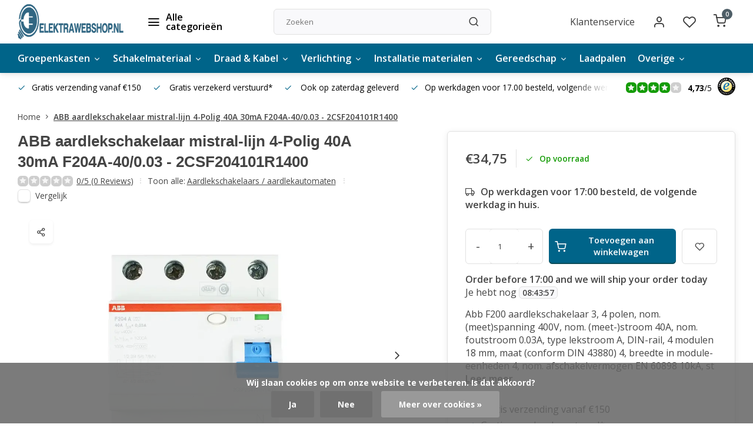

--- FILE ---
content_type: text/html;charset=utf-8
request_url: https://www.elektrawebshop.nl/abb-aardlekschakelaar-mistral-lijn-4-polig-40a-30m.html
body_size: 23714
content:
<!DOCTYPE html><html lang="nl"><head><meta charset="utf-8"/><!-- [START] 'blocks/head.rain' --><!--

  (c) 2008-2026 Lightspeed Netherlands B.V.
  http://www.lightspeedhq.com
  Generated: 21-01-2026 @ 09:15:43

--><link rel="canonical" href="https://www.elektrawebshop.nl/abb-aardlekschakelaar-mistral-lijn-4-polig-40a-30m.html"/><link rel="alternate" href="https://www.elektrawebshop.nl/index.rss" type="application/rss+xml" title="Nieuwe producten"/><link href="https://cdn.webshopapp.com/assets/cookielaw.css?2025-02-20" rel="stylesheet" type="text/css"/><meta name="robots" content="noodp,noydir"/><meta name="google-site-verification" content="oHb2T2V99GKMkw-njKVcw_ZHgw7RK1QSK3Y7S2Y7dhk"/><meta property="og:url" content="https://www.elektrawebshop.nl/abb-aardlekschakelaar-mistral-lijn-4-polig-40a-30m.html?source=facebook"/><meta property="og:site_name" content="Elektrawebshop"/><meta property="og:title" content="ABB aardlekschakelaar mistral-lijn 4-Polig 40A 30mA F204A-40/0.03"/><meta property="og:description" content="Op zoek naar ABB aardlekschakelaar mistral-lijn 4-Polig 40A 30mA F204A-40/0.03 - 2CSF204101R1400 / 8012542783503? ✅ Gratis verzending vanaf 150 euro"/><meta property="og:image" content="https://cdn.webshopapp.com/shops/283357/files/431710030/abb-abb-aardlekschakelaar-mistral-lijn-4-polig-40a.jpg"/><script>
(function(w,d,s,l,i){w[l]=w[l]||[];w[l].push({'gtm.start':
new Date().getTime(),event:'gtm.js'});var f=d.getElementsByTagName(s)[0],
j=d.createElement(s),dl=l!='dataLayer'?'&l='+l:'';j.async=true;j.src=
'https://www.googletagmanager.com/gtm.js?id='+i+dl;f.parentNode.insertBefore(j,f);
})(window,document,'script','dataLayer','GTM-KMGR7LK');
</script><!--[if lt IE 9]><script src="https://cdn.webshopapp.com/assets/html5shiv.js?2025-02-20"></script><![endif]--><!-- [END] 'blocks/head.rain' --><script>
   window.dataLayer = window.dataLayer || [];
   window.dataLayer.push({
     "event": "view_item",
     "ecommerce": {
      	"items": [{
          "item_id": "99195144",
          "item_id2": "199188981",
          "item_name": "ABB aardlekschakelaar mistral-lijn 4-Polig 40A 30mA F204A-40/0.03 - 2CSF204101R1400",
          "item_name2": "ABB aardlekschakelaar mistral-lijn 4-Polig 40A 30mA F204A-40/0.03",
          "item_brand": "ABB",
          "item_variant": "Standaard",
                    "price": '34.75',
                    "quantity": 1,
          "item_category": ""
  			}]
     }
   })
  </script><script type="text/javascript">  
  
  document.addEventListener('DOMContentLoaded', function () {
    
    $(document).on('click', '#product_configure_form button[type="submit"]', function (e) {
      if ($(this).hasClass('initial-call')) {
      	return false;
      }
      e.preventDefault();
      
      let productId = $('#product_configure_form').data('ga-id');
      let productTitle = $('#product_configure_form').data('ga-title');
      let productVariant = $(document).find('.variant_blocks .spo-list .spo-active').data('ga-variant');
      let productPrice = $('#product_configure_form').data('ga-price');
      let productQuantity = $('#product_configure_form').find('[name="quantity"]').val();
      let productCategory = $('#product_configure_form').data('ga-category');
      let totalPrice = (parseFloat(productPrice) * parseInt(productQuantity)).toFixed(2);

      
      window.dataLayer = window.dataLayer || [];
      window.dataLayer.push({
        'event': 'add_to_cart',
        'ecommerce': {
            'currency': 'eur',
            'value': totalPrice,
            'items': [{
              'item_id': productId,
              'item_name': productTitle,
              'item_variant': productTitle,
              'item_category': productCategory,
              'price': productPrice,
              'quantity': productQuantity
            }]
        }
      });
			$(this).addClass('initial-call');
    });
  });
</script><meta http-equiv="X-UA-Compatible" content="IE=edge" /><title>ABB aardlekschakelaar mistral-lijn 4-Polig 40A 30mA F204A-40/0.03 - Elektrawebshop</title><meta name="description" content="Op zoek naar ABB aardlekschakelaar mistral-lijn 4-Polig 40A 30mA F204A-40/0.03 - 2CSF204101R1400 / 8012542783503? ✅ Gratis verzending vanaf 150 euro"><meta name="keywords" content="2CSF204101R1400, 8012542783503, F204A, ABB aardlekschakelaar mistral, ABB aardlekschakelaar mistral F202A "><meta name="MobileOptimized" content="320"><meta name="HandheldFriendly" content="true"><meta name="viewport" content="width=device-width, initial-scale=1, initial-scale=1, minimum-scale=1, maximum-scale=1, user-scalable=no"><meta name="author" content="https://www.webdinge.nl/"><link rel="preload" href="https://fonts.googleapis.com/css2?family=Sintony:wght@600&amp;family=Open+Sans:wght@400;600;700;800;900&display=swap" as="style"><link rel="preconnect" href="https://fonts.googleapis.com"><link rel="preconnect" href="https://fonts.gstatic.com" crossorigin><link rel="dns-prefetch" href="https://fonts.googleapis.com"><link rel="dns-prefetch" href="https://fonts.gstatic.com" crossorigin><link href='https://fonts.googleapis.com/css2?family=Sintony:wght@600&amp;family=Open+Sans:wght@400;600;700;800;900&display=swap' rel='stylesheet'><script>
    window.CT = {
        shopId: 283357,
      	currency: 'eur',
        b2b: 0,
        knowledgebank: {
            limit: 200,
            highlight: true,
            query: ''
        },
          product_search: {
          	enabled: 0
          }
    }
</script><link rel="preconnect" href="//cdn.webshopapp.com/" crossorigin><link rel="dns-prefetch" href="//cdn.webshopapp.com/"><link rel="preload" as="style" href="https://cdn.webshopapp.com/shops/283357/themes/176948/assets/department-v3-functions.css?20251229154731"><link rel="preload" as="style" href="https://cdn.webshopapp.com/shops/283357/themes/176948/assets/theme-department-v3.css?20251229154731"><link rel="preload" as="script" href="https://cdn.webshopapp.com/shops/283357/themes/176948/assets/department-v3-functions.js?20251229154731"><link rel="preload" as="script" href="https://cdn.webshopapp.com/shops/283357/themes/176948/assets/theme-department-v3.js?20251229154731"><link rel="preload" href="https://cdn.webshopapp.com/shops/283357/themes/176948/assets/slide1-mobile-image.png?20251229154731" as="image" media="(max-width: 752.99px)"><link rel="preload" href="https://cdn.webshopapp.com/shops/283357/themes/176948/assets/slide1-tablet-image.png?20251229154731" as="image" media="(min-width: 753px) and (max-width: 991.99px)"><link rel="preload" href="https://cdn.webshopapp.com/shops/283357/themes/176948/assets/slide1-image.png?20251229154731" as="image" media="(min-width: 992px)"><link rel="shortcut icon" href="https://cdn.webshopapp.com/shops/283357/themes/176948/v/1119248/assets/favicon.ico?20220125183904" type="image/x-icon" /><link rel="stylesheet" href="https://cdn.webshopapp.com/shops/283357/themes/176948/assets/department-v3-functions.css?20251229154731" /><link rel="stylesheet" href="https://cdn.webshopapp.com/shops/283357/themes/176948/assets/theme-department-v3.css?20251229154731" /><script src="https://cdn.webshopapp.com/shops/283357/themes/176948/assets/jquery-3-5-1-min.js?20251229154731"></script><script>window.WEBP_ENABLED = 0</script><script>
 window.lazySizesConfig = window.lazySizesConfig || {};
 window.lazySizesConfig.lazyClass = 'lazy';
 window.lazySizesConfig.customMedia = {
    '--small': '(max-width: 752.99px)', //mob
    '--medium': '(min-width: 753px) and (max-width: 991.99px)', // tab
    '--large': '(min-width: 992px)'
 };
 document.addEventListener('lazybeforeunveil', function(e){
    var bg = e.target.getAttribute('data-bg');
    if(bg){
        e.target.style.backgroundImage = 'url(' + bg + ')';
    }
 });
</script><script type="application/ld+json">
[
  {
    "@context": "https://schema.org/",
    "@type": "Organization",
    "url": "https://www.elektrawebshop.nl/",
    "name": "Elektrawebshop.nl – Elektrische accessoires, kabels &amp; installatie",
    "legalName": "Elektrawebshop",
    "description": "Op zoek naar ABB aardlekschakelaar mistral-lijn 4-Polig 40A 30mA F204A-40/0.03 - 2CSF204101R1400 / 8012542783503? ✅ Gratis verzending vanaf 150 euro",
    "logo": "https://cdn.webshopapp.com/shops/283357/themes/176948/v/2777203/assets/logo.png?20251229154730",
    "image": "https://cdn.webshopapp.com/shops/283357/themes/176948/assets/slide1-image.png?20251229154731",
    "contactPoint": {
      "@type": "ContactPoint",
      "contactType": "Customer service",
      "telephone": "085-130 75 82"
    },
    "address": {
      "@type": "PostalAddress",
      "streetAddress": "Pascalweg 55",
      "addressLocality": "Zwolle",
      "postalCode": "8013RC",
      "addressCountry": "Nederland"
    }
    ,
    "aggregateRating": {
        "@type": "AggregateRating",
        "bestRating": "5",
        "worstRating": "1",
        "ratingValue": "4,73",
        "reviewCount": "157",
        "url":"https://www.trustedshops.nl/verkopersbeoordeling/info_X7852148C2512D68374BE82567521EC1A.html?utm_source=shop&amp;utm_medium=link&amp;utm_content=allRatings__full&amp;utm_campaign=trustbadge_maximised"
    }
      }
  ,
  {
  "@context": "https://schema.org",
  "@type": "BreadcrumbList",
    "itemListElement": [{
      "@type": "ListItem",
      "position": 1,
      "name": "Home",
      "item": "https://www.elektrawebshop.nl/"
    },        {
      "@type": "ListItem",
      "position": 2,
      "name": "ABB aardlekschakelaar mistral-lijn 4-Polig 40A 30mA F204A-40/0.03 - 2CSF204101R1400",
      "item": "https://www.elektrawebshop.nl/abb-aardlekschakelaar-mistral-lijn-4-polig-40a-30m.html"
    }         ]
  }
            ,
    {
      "@context": "https://schema.org/",
      "@type": "Product", 
      "name": "ABB ABB aardlekschakelaar mistral-lijn 4-Polig 40A 30mA F204A-40/0.03 - 2CSF204101R1400",
      "url": "https://www.elektrawebshop.nl/abb-aardlekschakelaar-mistral-lijn-4-polig-40a-30m.html",
      "productID": "99195144",
            "brand": {
        "@type": "Brand",
        "name": "ABB"
      },
            "description": "Abb F200 aardlekschakelaar 3, 4 polen, nom. (meet)spanning 400V, nom. (meet-)stroom 40A, nom. foutstroom 0.03A, type lekstroom A, DIN-rail, 4 modulen 18 mm, maat (conform DIN 43880) 4, breedte in module-eenheden 4, nom. afschakelvermogen EN 60898 10kA, st",      "image": [
            "https://cdn.webshopapp.com/shops/283357/files/431710030/1500x1500x2/abb-abb-aardlekschakelaar-mistral-lijn-4-polig-40a.jpg",            "https://cdn.webshopapp.com/shops/283357/files/431710030/1500x1500x2/abb-abb-aardlekschakelaar-mistral-lijn-4-polig-40a.jpg",            "https://cdn.webshopapp.com/shops/283357/files/431710030/1500x1500x2/abb-abb-aardlekschakelaar-mistral-lijn-4-polig-40a.jpg",            "https://cdn.webshopapp.com/shops/283357/files/431710030/1500x1500x2/abb-abb-aardlekschakelaar-mistral-lijn-4-polig-40a.jpg",            "https://cdn.webshopapp.com/shops/283357/files/431710030/1500x1500x2/abb-abb-aardlekschakelaar-mistral-lijn-4-polig-40a.jpg",            "https://cdn.webshopapp.com/shops/283357/files/431710030/1500x1500x2/abb-abb-aardlekschakelaar-mistral-lijn-4-polig-40a.jpg",            "https://cdn.webshopapp.com/shops/283357/files/431710030/1500x1500x2/abb-abb-aardlekschakelaar-mistral-lijn-4-polig-40a.jpg"            ],
      "gtin13": "8012542783503",      "mpn": "2CSF204101R1400",            "offers": {
        "@type": "Offer",
        "price": "34.75",
        "url": "https://www.elektrawebshop.nl/abb-aardlekschakelaar-mistral-lijn-4-polig-40a-30m.html",
        "priceValidUntil": "2027-01-21",
        "priceCurrency": "EUR",
                "availability": "https://schema.org/InStock",
        "inventoryLevel": "1"
              }
          }
      ]
</script><style>.kiyoh-shop-snippets {	display: none !important;}</style></head><body><div class="main-container end-lines"><header id="header"><div class="inner-head"><div class="header flex flex-align-center flex-between container"><div class="logo flex flex-align-center  rect "><a href="https://www.elektrawebshop.nl/" title="Elektrawebshop" ><img src="https://cdn.webshopapp.com/shops/283357/files/444438248/logo.svg" alt="Elektrawebshop" width="200" height="60" class="visible-mobile visible-tablet" /><img src="https://cdn.webshopapp.com/shops/283357/files/489502183/elektrawebshopnl-geconverteerd-van-png.svg" alt="Elektrawebshop" width="200" height="60"  class="visible-desktop" /></a><a class=" all-cats btn-hover open_side" data-mposition="left" data-menu="cat_menu" href="javascript:;"><i class="icon-menu"></i><span class="visible-desktop">Alle categorieën</span></a></div><div class="search search-desk flex1 visible-desktop"><form action="https://www.elektrawebshop.nl/search/" method="get"><div class="clearable-input flex"><input type="text" name="q" class="search-query" autocomplete="off" placeholder="Zoeken" value="" x-webkit-speech/><span class="clear-search" data-clear-input><i class="icon-x"></i>Wissen</span><button type="submit" class="btn"><i class="icon-search"></i></button></div></form><div class="autocomplete dropdown-menu" role="menu"><div class="products grid grid-3 container"></div><div class="notfound">Geen producten gevonden</div><div class="more container"><a class="btn btn1" href="#">Bekijk alle resultaten<span> (0)</span></a></div></div></div><div class="tools-wrap flex flex-align-center"><div class="tool service visible-desktop"><a class="flex flex-align-center btn-hover" href="https://www.elektrawebshop.nl/service/">Klantenservice</a></div><div class="tool myacc"><a class="flex flex-align-center btn-hover open_side" href="javascript:;" data-menu="acc_login" data-mposition="right"><i class="icon-user"></i></a></div><div class="tool wishlist"><a class="flex flex-align-center btn-hover open_side" href="javascript:;" data-menu="acc_login" data-mposition="right"><i class="icon-heart"></i></a></div><div class="tool mini-cart"><a href="javascript:;" class="flex flex-column flex-align-center btn-hover open_side" data-menu="cart" data-mposition="right"><span class="i-wrap"><span class="ccnt">0</span><i class="icon-shopping-cart"></i></span></a></div></div></div><nav id="menu" class="nav list-inline menu_style1 visible-desktop"><div class="container"><ul class="menu list-inline is_no-side limit_1000"><li class="item sub use_mega"><a href="https://www.elektrawebshop.nl/groepenkasten/" title="Groepenkasten">Groepenkasten<i class="hidden-tab-ls icon-chevron-down"></i></a><div class="dropdown-menu"><ul class="col col_1"><li><a class="flex flex-between flex-align-center" href="https://www.elektrawebshop.nl/groepenkasten/abb/" title="ABB">ABB<i class="hidden-tab-ls icon-chevron-right"></i></a><ul class="dropdown-menu ss col col_2"><li class="sub-item-title">ABB</li><li><a class="flex flex-between flex-align-center" href="https://www.elektrawebshop.nl/groepenkasten/abb/uitbreiding-sn-lijn-1-fase/" title="Uitbreiding SN lijn 1 fase">Uitbreiding SN lijn 1 fase</a></li><li><a class="flex flex-between flex-align-center" href="https://www.elektrawebshop.nl/groepenkasten/abb/sn-lijn-1-fase-220x220/" title="SN lijn 1 fase 220x220">SN lijn 1 fase 220x220</a></li><li><a class="flex flex-between flex-align-center" href="https://www.elektrawebshop.nl/groepenkasten/abb/sn-lijn-1-fase/" title="SN lijn 1 fase">SN lijn 1 fase</a></li><li><a class="flex flex-between flex-align-center" href="https://www.elektrawebshop.nl/groepenkasten/abb/sn-lijn-3-fase/" title="SN lijn 3 fase">SN lijn 3 fase</a></li><li><a class="flex flex-between flex-align-center" href="https://www.elektrawebshop.nl/groepenkasten/abb/1-fase/" title="1-FASE">1-FASE</a></li><li><a class="flex flex-between flex-align-center" href="https://www.elektrawebshop.nl/groepenkasten/abb/3-fase/" title="3-FASE">3-FASE</a></li><li><a class="flex flex-between flex-align-center" href="https://www.elektrawebshop.nl/groepenkasten/abb/lege-kasten-en-onderdelen/" title="Lege kasten en onderdelen">Lege kasten en onderdelen</a></li><li><a class="flex flex-between flex-align-center" href="https://www.elektrawebshop.nl/groepenkasten/abb/automaten/" title="Automaten">Automaten</a></li><li><a class="flex flex-between flex-align-center" href="https://www.elektrawebshop.nl/groepenkasten/abb/aardlekschakelaars-aardlekautomaten/" title="Aardlekschakelaars / aardlekautomaten">Aardlekschakelaars / aardlekautomaten</a></li><li><a class="flex flex-between flex-align-center" href="https://www.elektrawebshop.nl/groepenkasten/abb/hoofdschakelaars/" title="Hoofdschakelaars">Hoofdschakelaars</a></li><li><a class="flex flex-between flex-align-center" href="https://www.elektrawebshop.nl/groepenkasten/abb/beltrafos/" title="Beltrafo&#039;s">Beltrafo&#039;s</a></li><li><a class="flex flex-between flex-align-center" href="https://www.elektrawebshop.nl/groepenkasten/abb/abb-pv-verdeler-zv16/" title="ABB PV-Verdeler ZV16">ABB PV-Verdeler ZV16</a></li><li><a class="flex flex-between flex-align-center" href="https://www.elektrawebshop.nl/groepenkasten/abb/mistral-lege-groepenkast-ip41/" title="Mistral lege groepenkast IP41">Mistral lege groepenkast IP41</a></li></ul></li><li><a class="flex flex-between flex-align-center" href="https://www.elektrawebshop.nl/groepenkasten/eaton/" title="Eaton">Eaton<i class="hidden-tab-ls icon-chevron-right"></i></a><ul class="dropdown-menu ss col col_1"><li class="sub-item-title">Eaton</li><li><a class="flex flex-between flex-align-center" href="https://www.elektrawebshop.nl/groepenkasten/eaton/1-fase/" title="1-FASE">1-FASE</a></li><li><a class="flex flex-between flex-align-center" href="https://www.elektrawebshop.nl/groepenkasten/eaton/3-fase/" title="3-FASE">3-FASE</a></li><li><a class="flex flex-between flex-align-center" href="https://www.elektrawebshop.nl/groepenkasten/eaton/lege-groepenkasten/" title="Lege groepenkasten">Lege groepenkasten</a></li><li><a class="flex flex-between flex-align-center" href="https://www.elektrawebshop.nl/groepenkasten/eaton/automaten/" title="Automaten">Automaten</a></li><li><a class="flex flex-between flex-align-center" href="https://www.elektrawebshop.nl/groepenkasten/eaton/aardlekschakelaars-aardlekautomaten/" title="Aardlekschakelaars / aardlekautomaten">Aardlekschakelaars / aardlekautomaten</a></li><li><a class="flex flex-between flex-align-center" href="https://www.elektrawebshop.nl/groepenkasten/eaton/toebehoren/" title="Toebehoren">Toebehoren</a></li><li><a class="flex flex-between flex-align-center" href="https://www.elektrawebshop.nl/groepenkasten/eaton/hoofdschakelaars/" title="Hoofdschakelaars">Hoofdschakelaars</a></li><li><a class="flex flex-between flex-align-center" href="https://www.elektrawebshop.nl/groepenkasten/eaton/beltrafos/" title="Beltrafo&#039;s">Beltrafo&#039;s</a></li></ul></li><li><a class="flex flex-between flex-align-center" href="https://www.elektrawebshop.nl/groepenkasten/hager/" title="Hager">Hager<i class="hidden-tab-ls icon-chevron-right"></i></a><ul class="dropdown-menu ss col col_1"><li class="sub-item-title">Hager</li><li><a class="flex flex-between flex-align-center" href="https://www.elektrawebshop.nl/groepenkasten/hager/1-fase/" title="1-FASE">1-FASE</a></li><li><a class="flex flex-between flex-align-center" href="https://www.elektrawebshop.nl/groepenkasten/hager/3-fase/" title="3-FASE">3-FASE</a></li><li><a class="flex flex-between flex-align-center" href="https://www.elektrawebshop.nl/groepenkasten/hager/lege-kasten-en-onderdelen/" title="Lege kasten en onderdelen">Lege kasten en onderdelen</a></li><li><a class="flex flex-between flex-align-center" href="https://www.elektrawebshop.nl/groepenkasten/hager/automaten/" title="Automaten">Automaten</a></li><li><a class="flex flex-between flex-align-center" href="https://www.elektrawebshop.nl/groepenkasten/hager/aardlekschakelaars-aardlekautomaten/" title="Aardlekschakelaars aardlekautomaten">Aardlekschakelaars aardlekautomaten</a></li><li><a class="flex flex-between flex-align-center" href="https://www.elektrawebshop.nl/groepenkasten/hager/hoofdschakelaars/" title="Hoofdschakelaars">Hoofdschakelaars</a></li><li><a class="flex flex-between flex-align-center" href="https://www.elektrawebshop.nl/groepenkasten/hager/kamrails/" title="Kamrails">Kamrails</a></li></ul></li><li><a class="flex flex-between flex-align-center" href="https://www.elektrawebshop.nl/groepenkasten/gewiss/" title="Gewiss">Gewiss<i class="hidden-tab-ls icon-chevron-right"></i></a><ul class="dropdown-menu ss col col_1"><li class="sub-item-title">Gewiss</li><li><a class="flex flex-between flex-align-center" href="https://www.elektrawebshop.nl/groepenkasten/gewiss/1-fase/" title="1-FASE">1-FASE</a></li><li><a class="flex flex-between flex-align-center" href="https://www.elektrawebshop.nl/groepenkasten/gewiss/3-fase/" title="3-FASE">3-FASE</a></li><li><a class="flex flex-between flex-align-center" href="https://www.elektrawebshop.nl/groepenkasten/gewiss/lege-kasten-en-onderdelen/" title="Lege kasten en onderdelen">Lege kasten en onderdelen</a></li><li><a class="flex flex-between flex-align-center" href="https://www.elektrawebshop.nl/groepenkasten/gewiss/automaten/" title="Automaten">Automaten</a></li><li><a class="flex flex-between flex-align-center" href="https://www.elektrawebshop.nl/groepenkasten/gewiss/aardlekschakelaars-aardlekautomaten/" title="Aardlekschakelaars aardlekautomaten">Aardlekschakelaars aardlekautomaten</a></li><li><a class="flex flex-between flex-align-center" href="https://www.elektrawebshop.nl/groepenkasten/gewiss/hoofdschakelaars/" title="Hoofdschakelaars">Hoofdschakelaars</a></li><li><a class="flex flex-between flex-align-center" href="https://www.elektrawebshop.nl/groepenkasten/gewiss/beltrafos/" title="Beltrafo&#039;s">Beltrafo&#039;s</a></li><li><a class="flex flex-between flex-align-center" href="https://www.elektrawebshop.nl/groepenkasten/gewiss/pv-verdeler/" title="PV verdeler">PV verdeler</a></li></ul></li><li><a class="flex flex-between flex-align-center" href="https://www.elektrawebshop.nl/groepenkasten/schneider-electric/" title="Schneider Electric">Schneider Electric<i class="hidden-tab-ls icon-chevron-right"></i></a><ul class="dropdown-menu ss col col_1"><li class="sub-item-title">Schneider Electric</li><li><a class="flex flex-between flex-align-center" href="https://www.elektrawebshop.nl/groepenkasten/schneider-electric/1-fase/" title="1-FASE">1-FASE</a></li><li><a class="flex flex-between flex-align-center" href="https://www.elektrawebshop.nl/groepenkasten/schneider-electric/3-fase/" title="3-FASE">3-FASE</a></li><li><a class="flex flex-between flex-align-center" href="https://www.elektrawebshop.nl/groepenkasten/schneider-electric/lege-kasten-en-onderdelen/" title="Lege kasten en onderdelen">Lege kasten en onderdelen</a></li><li><a class="flex flex-between flex-align-center" href="https://www.elektrawebshop.nl/groepenkasten/schneider-electric/automaten/" title="Automaten">Automaten</a></li><li><a class="flex flex-between flex-align-center" href="https://www.elektrawebshop.nl/groepenkasten/schneider-electric/aardlekschakelaars-aardlekautomaten/" title="Aardlekschakelaars / aardlekautomaten">Aardlekschakelaars / aardlekautomaten</a></li><li><a class="flex flex-between flex-align-center" href="https://www.elektrawebshop.nl/groepenkasten/schneider-electric/hoofdschakelaars/" title="Hoofdschakelaars">Hoofdschakelaars</a></li></ul></li><li><a class="flex flex-between flex-align-center" href="https://www.elektrawebshop.nl/groepenkasten/gacia/" title="Gacia">Gacia<i class="hidden-tab-ls icon-chevron-right"></i></a><ul class="dropdown-menu ss col col_1"><li class="sub-item-title">Gacia</li><li><a class="flex flex-between flex-align-center" href="https://www.elektrawebshop.nl/groepenkasten/gacia/1-fase/" title="1-FASE">1-FASE</a></li><li><a class="flex flex-between flex-align-center" href="https://www.elektrawebshop.nl/groepenkasten/gacia/3-fase/" title="3-FASE">3-FASE</a></li><li><a class="flex flex-between flex-align-center" href="https://www.elektrawebshop.nl/groepenkasten/gacia/lege-kasten-en-onderdelen/" title="Lege kasten en onderdelen">Lege kasten en onderdelen</a></li><li><a class="flex flex-between flex-align-center" href="https://www.elektrawebshop.nl/groepenkasten/gacia/automaten/" title="Automaten">Automaten</a></li><li><a class="flex flex-between flex-align-center" href="https://www.elektrawebshop.nl/groepenkasten/gacia/gacia-aardlekschakelaars-aardlekautomaten/" title="Gacia aardlekschakelaars / aardlekautomaten">Gacia aardlekschakelaars / aardlekautomaten</a></li><li><a class="flex flex-between flex-align-center" href="https://www.elektrawebshop.nl/groepenkasten/gacia/hoofdschakelaars/" title="Hoofdschakelaars">Hoofdschakelaars</a></li><li><a class="flex flex-between flex-align-center" href="https://www.elektrawebshop.nl/groepenkasten/gacia/kwh-meters/" title="KWH Meters">KWH Meters</a></li></ul></li><li><a class="flex flex-between flex-align-center" href="https://www.elektrawebshop.nl/groepenkasten/kamrails/" title="Kamrails">Kamrails</a></li><li><a class="flex flex-between flex-align-center" href="https://www.elektrawebshop.nl/groepenkasten/steekzekering/" title="Steekzekering">Steekzekering</a></li></ul></div></li><li class="item sub use_mega"><a href="https://www.elektrawebshop.nl/schakelmateriaal/" title="Schakelmateriaal">Schakelmateriaal<i class="hidden-tab-ls icon-chevron-down"></i></a><div class="dropdown-menu"><ul class="col col_1"><li><a class="flex flex-between flex-align-center" href="https://www.elektrawebshop.nl/schakelmateriaal/busch-jaeger/" title="Busch-jaeger">Busch-jaeger<i class="hidden-tab-ls icon-chevron-right"></i></a><ul class="dropdown-menu ss col col_1"><li class="sub-item-title">Busch-jaeger</li><li><a class="flex flex-between flex-align-center" href="https://www.elektrawebshop.nl/schakelmateriaal/busch-jaeger/basiselementen/" title="BASISELEMENTEN">BASISELEMENTEN<i class="icon-chevron-right"></i></a><ul class="dropdown-menu sss col col_0"><li class="sub-item-title">BASISELEMENTEN</li><li><a class="flex flex-between flex-align-center" href="https://www.elektrawebshop.nl/schakelmateriaal/busch-jaeger/basiselementen/schakelaars/" title="Schakelaars">Schakelaars</a></li><li><a class="flex flex-between flex-align-center" href="https://www.elektrawebshop.nl/schakelmateriaal/busch-jaeger/basiselementen/dimmers/" title="Dimmers">Dimmers</a></li><li><a class="flex flex-between flex-align-center" href="https://www.elektrawebshop.nl/schakelmateriaal/busch-jaeger/basiselementen/cai-rj45/" title="Cai / RJ45">Cai / RJ45</a></li></ul></li><li><a class="flex flex-between flex-align-center" href="https://www.elektrawebshop.nl/schakelmateriaal/busch-jaeger/wit-creme/" title="Wit (creme)">Wit (creme)</a></li><li><a class="flex flex-between flex-align-center" href="https://www.elektrawebshop.nl/schakelmateriaal/busch-jaeger/alpinwit-hagelwit/" title="Alpinwit (hagelwit)">Alpinwit (hagelwit)</a></li><li><a class="flex flex-between flex-align-center" href="https://www.elektrawebshop.nl/schakelmateriaal/busch-jaeger/balance/" title="Balance">Balance</a></li><li><a class="flex flex-between flex-align-center" href="https://www.elektrawebshop.nl/schakelmateriaal/busch-jaeger/future-linear-zwart-mat/" title="Future Linear Zwart Mat">Future Linear Zwart Mat</a></li><li><a class="flex flex-between flex-align-center" href="https://www.elektrawebshop.nl/schakelmateriaal/busch-jaeger/all-weather-44/" title="All-weather 44">All-weather 44</a></li><li><a class="flex flex-between flex-align-center" href="https://www.elektrawebshop.nl/schakelmateriaal/busch-jaeger/spatwaterdicht-ocean/" title="Spatwaterdicht ocean">Spatwaterdicht ocean</a></li></ul></li><li><a class="flex flex-between flex-align-center" href="https://www.elektrawebshop.nl/schakelmateriaal/gira/" title="Gira">Gira<i class="hidden-tab-ls icon-chevron-right"></i></a><ul class="dropdown-menu ss col col_1"><li class="sub-item-title">Gira</li><li><a class="flex flex-between flex-align-center" href="https://www.elektrawebshop.nl/schakelmateriaal/gira/basiselementen/" title="Basiselementen">Basiselementen<i class="icon-chevron-right"></i></a><ul class="dropdown-menu sss col col_0"><li class="sub-item-title">Basiselementen</li><li><a class="flex flex-between flex-align-center" href="https://www.elektrawebshop.nl/schakelmateriaal/gira/basiselementen/schakelaars/" title="Schakelaars">Schakelaars</a></li><li><a class="flex flex-between flex-align-center" href="https://www.elektrawebshop.nl/schakelmateriaal/gira/basiselementen/dimmers/" title="Dimmers">Dimmers</a></li><li><a class="flex flex-between flex-align-center" href="https://www.elektrawebshop.nl/schakelmateriaal/gira/basiselementen/cai-rj45/" title="Cai / RJ45">Cai / RJ45</a></li></ul></li><li><a class="flex flex-between flex-align-center" href="https://www.elektrawebshop.nl/schakelmateriaal/gira/wit-creme/" title="WIT (CREME)">WIT (CREME)</a></li><li><a class="flex flex-between flex-align-center" href="https://www.elektrawebshop.nl/schakelmateriaal/gira/drukvlakschakelaars/" title="DRUKVLAKSCHAKELAARS">DRUKVLAKSCHAKELAARS<i class="icon-chevron-right"></i></a><ul class="dropdown-menu sss col col_0"><li class="sub-item-title">DRUKVLAKSCHAKELAARS</li><li><a class="flex flex-between flex-align-center" href="https://www.elektrawebshop.nl/schakelmateriaal/gira/drukvlakschakelaars/zuiver-wit/" title="Zuiver wit">Zuiver wit</a></li><li><a class="flex flex-between flex-align-center" href="https://www.elektrawebshop.nl/schakelmateriaal/gira/drukvlakschakelaars/mat-zuiver-wit/" title="Mat zuiver wit">Mat zuiver wit</a></li></ul></li><li><a class="flex flex-between flex-align-center" href="https://www.elektrawebshop.nl/schakelmateriaal/gira/zuiver-wit/" title="Zuiver wit">Zuiver wit</a></li><li><a class="flex flex-between flex-align-center" href="https://www.elektrawebshop.nl/schakelmateriaal/gira/mat-zuiver-wit/" title="Mat zuiver wit">Mat zuiver wit</a></li><li><a class="flex flex-between flex-align-center" href="https://www.elektrawebshop.nl/schakelmateriaal/gira/mat-zwart/" title="Mat zwart">Mat zwart</a></li><li><a class="flex flex-between flex-align-center" href="https://www.elektrawebshop.nl/schakelmateriaal/gira/e2-tx44-antraciet/" title="E2 / TX44 Antraciet">E2 / TX44 Antraciet</a></li><li><a class="flex flex-between flex-align-center" href="https://www.elektrawebshop.nl/schakelmateriaal/gira/edelstaal-rvs/" title="Edelstaal / RVS">Edelstaal / RVS</a></li><li><a class="flex flex-between flex-align-center" href="https://www.elektrawebshop.nl/schakelmateriaal/gira/opbouw/" title="Opbouw">Opbouw</a></li></ul></li><li><a class="flex flex-between flex-align-center" href="https://www.elektrawebshop.nl/schakelmateriaal/jung/" title="Jung">Jung<i class="hidden-tab-ls icon-chevron-right"></i></a><ul class="dropdown-menu ss col col_1"><li class="sub-item-title">Jung</li><li><a class="flex flex-between flex-align-center" href="https://www.elektrawebshop.nl/schakelmateriaal/jung/basiselementen/" title="Basiselementen">Basiselementen<i class="icon-chevron-right"></i></a><ul class="dropdown-menu sss col col_0"><li class="sub-item-title">Basiselementen</li><li><a class="flex flex-between flex-align-center" href="https://www.elektrawebshop.nl/schakelmateriaal/jung/basiselementen/schakelaars/" title="Schakelaars">Schakelaars</a></li><li><a class="flex flex-between flex-align-center" href="https://www.elektrawebshop.nl/schakelmateriaal/jung/basiselementen/dimmers/" title="Dimmers">Dimmers</a></li><li><a class="flex flex-between flex-align-center" href="https://www.elektrawebshop.nl/schakelmateriaal/jung/basiselementen/cai-rj45/" title="Cai / RJ45">Cai / RJ45</a></li></ul></li><li><a class="flex flex-between flex-align-center" href="https://www.elektrawebshop.nl/schakelmateriaal/jung/jung-as500-alpinwit-hagelwit/" title="JUNG AS500 Alpinwit (hagelwit)">JUNG AS500 Alpinwit (hagelwit)</a></li><li><a class="flex flex-between flex-align-center" href="https://www.elektrawebshop.nl/schakelmateriaal/jung/jung-as500-creme/" title="JUNG AS500 creme">JUNG AS500 creme</a></li><li><a class="flex flex-between flex-align-center" href="https://www.elektrawebshop.nl/schakelmateriaal/jung/jung-a500-mat-zwart/" title="JUNG A500 Mat/zwart ">JUNG A500 Mat/zwart </a></li><li><a class="flex flex-between flex-align-center" href="https://www.elektrawebshop.nl/schakelmateriaal/jung/jung-a500-mat-antraciet/" title="JUNG A500 Mat antraciet ">JUNG A500 Mat antraciet </a></li><li><a class="flex flex-between flex-align-center" href="https://www.elektrawebshop.nl/schakelmateriaal/jung/jung-cd500-schakelmateriaal-hagelwit/" title=" JUNG CD500 schakelmateriaal (hagelwit)"> JUNG CD500 schakelmateriaal (hagelwit)</a></li><li><a class="flex flex-between flex-align-center" href="https://www.elektrawebshop.nl/schakelmateriaal/jung/jung-cd500-schakelmateriaal-creme/" title=" JUNG CD500 schakelmateriaal Creme"> JUNG CD500 schakelmateriaal Creme</a></li><li><a class="flex flex-between flex-align-center" href="https://www.elektrawebshop.nl/schakelmateriaal/jung/jung-cd500-schakelmateriaal-zwart/" title="JUNG CD500 schakelmateriaal Zwart">JUNG CD500 schakelmateriaal Zwart</a></li><li><a class="flex flex-between flex-align-center" href="https://www.elektrawebshop.nl/schakelmateriaal/jung/jung-ls990-schakelmateriaal-alpinwit/" title="JUNG LS990 schakelmateriaal Alpinwit ">JUNG LS990 schakelmateriaal Alpinwit </a></li><li><a class="flex flex-between flex-align-center" href="https://www.elektrawebshop.nl/schakelmateriaal/jung/jung-ls990-schakelmateriaal-creme/" title="JUNG LS990 schakelmateriaal Creme">JUNG LS990 schakelmateriaal Creme</a></li><li><a class="flex flex-between flex-align-center" href="https://www.elektrawebshop.nl/schakelmateriaal/jung/jung-ls990-schakelmateriaal-zwart/" title="JUNG LS990 schakelmateriaal Zwart">JUNG LS990 schakelmateriaal Zwart</a></li><li><a class="flex flex-between flex-align-center" href="https://www.elektrawebshop.nl/schakelmateriaal/jung/jung-ls990-schakelmateriaal-grafietzwart-mat/" title="JUNG LS990 schakelmateriaal Grafietzwart (mat)">JUNG LS990 schakelmateriaal Grafietzwart (mat)</a></li></ul></li><li><a class="flex flex-between flex-align-center" href="https://www.elektrawebshop.nl/schakelmateriaal/perilex/" title="Perilex">Perilex</a></li><li><a class="flex flex-between flex-align-center" href="https://www.elektrawebshop.nl/schakelmateriaal/zwart-schakelmateriaal/" title="Zwart schakelmateriaal">Zwart schakelmateriaal<i class="hidden-tab-ls icon-chevron-right"></i></a><ul class="dropdown-menu ss col col_1"><li class="sub-item-title">Zwart schakelmateriaal</li><li><a class="flex flex-between flex-align-center" href="https://www.elektrawebshop.nl/schakelmateriaal/zwart-schakelmateriaal/gira/" title="Gira">Gira</a></li><li><a class="flex flex-between flex-align-center" href="https://www.elektrawebshop.nl/schakelmateriaal/zwart-schakelmateriaal/busch-jeager/" title="Busch jeager">Busch jeager</a></li><li><a class="flex flex-between flex-align-center" href="https://www.elektrawebshop.nl/schakelmateriaal/zwart-schakelmateriaal/jung-ls990/" title="Jung LS990">Jung LS990</a></li><li><a class="flex flex-between flex-align-center" href="https://www.elektrawebshop.nl/schakelmateriaal/zwart-schakelmateriaal/jung-cd-500/" title="Jung CD 500">Jung CD 500</a></li><li><a class="flex flex-between flex-align-center" href="https://www.elektrawebshop.nl/schakelmateriaal/zwart-schakelmateriaal/jung-a500-mat-zwart/" title="JUNG A500 Mat/zwart">JUNG A500 Mat/zwart</a></li><li><a class="flex flex-between flex-align-center" href="https://www.elektrawebshop.nl/schakelmateriaal/zwart-schakelmateriaal/kopp-spatwaterdicht/" title="Kopp spatwaterdicht">Kopp spatwaterdicht</a></li></ul></li><li><a class="flex flex-between flex-align-center" href="https://www.elektrawebshop.nl/schakelmateriaal/opbouw/" title="Opbouw">Opbouw</a></li><li><a class="flex flex-between flex-align-center" href="https://www.elektrawebshop.nl/schakelmateriaal/industrieel-cee/" title="Industrieel (CEE)">Industrieel (CEE)</a></li><li><a class="flex flex-between flex-align-center" href="https://www.elektrawebshop.nl/schakelmateriaal/spatwaterdicht/" title="Spatwaterdicht">Spatwaterdicht<i class="hidden-tab-ls icon-chevron-right"></i></a><ul class="dropdown-menu ss col col_0"><li class="sub-item-title">Spatwaterdicht</li><li><a class="flex flex-between flex-align-center" href="https://www.elektrawebshop.nl/schakelmateriaal/spatwaterdicht/gira/" title="Gira">Gira</a></li><li><a class="flex flex-between flex-align-center" href="https://www.elektrawebshop.nl/schakelmateriaal/spatwaterdicht/busch-jeager/" title="Busch-jeager">Busch-jeager</a></li><li><a class="flex flex-between flex-align-center" href="https://www.elektrawebshop.nl/schakelmateriaal/spatwaterdicht/ratio/" title="RATIO">RATIO</a></li><li><a class="flex flex-between flex-align-center" href="https://www.elektrawebshop.nl/schakelmateriaal/spatwaterdicht/kopp/" title="Kopp ">Kopp </a></li></ul></li><li><a class="flex flex-between flex-align-center" href="https://www.elektrawebshop.nl/schakelmateriaal/overige-led-dimmers/" title="Overige led dimmers">Overige led dimmers</a></li></ul></div></li><li class="item sub use_mega"><a href="https://www.elektrawebshop.nl/draad-kabel/" title="Draad &amp; Kabel">Draad &amp; Kabel<i class="hidden-tab-ls icon-chevron-down"></i></a><div class="dropdown-menu"><ul class="col col_2"><li><a class="flex flex-between flex-align-center" href="https://www.elektrawebshop.nl/draad-kabel/vd-draad-100-meter/" title="VD-Draad 100 meter">VD-Draad 100 meter</a></li><li><a class="flex flex-between flex-align-center" href="https://www.elektrawebshop.nl/draad-kabel/vd-draad-10-meter/" title="VD draad 10 meter">VD draad 10 meter</a></li><li><a class="flex flex-between flex-align-center" href="https://www.elektrawebshop.nl/draad-kabel/vd-draad-5-meter/" title="VD draad 5 meter">VD draad 5 meter</a></li><li><a class="flex flex-between flex-align-center" href="https://www.elektrawebshop.nl/draad-kabel/voorbedrade-flexbuis/" title="Voorbedrade flexbuis">Voorbedrade flexbuis</a></li><li><a class="flex flex-between flex-align-center" href="https://www.elektrawebshop.nl/draad-kabel/grijze-ymvk-kabel/" title="Grijze YMVK kabel">Grijze YMVK kabel</a></li><li><a class="flex flex-between flex-align-center" href="https://www.elektrawebshop.nl/draad-kabel/grijze-xmvk-kabel/" title="Grijze XMVK kabel">Grijze XMVK kabel</a></li><li><a class="flex flex-between flex-align-center" href="https://www.elektrawebshop.nl/draad-kabel/grondkabel/" title="Grondkabel">Grondkabel</a></li><li><a class="flex flex-between flex-align-center" href="https://www.elektrawebshop.nl/draad-kabel/siliconenkabel/" title="Siliconenkabel">Siliconenkabel</a></li><li><a class="flex flex-between flex-align-center" href="https://www.elektrawebshop.nl/draad-kabel/vmvl-snoer/" title="VMVL Snoer">VMVL Snoer<i class="hidden-tab-ls icon-chevron-right"></i></a><ul class="dropdown-menu ss col col_0"><li class="sub-item-title">VMVL Snoer</li><li><a class="flex flex-between flex-align-center" href="https://www.elektrawebshop.nl/draad-kabel/vmvl-snoer/vmvl-snoer-wit/" title="VMVL Snoer Wit">VMVL Snoer Wit</a></li><li><a class="flex flex-between flex-align-center" href="https://www.elektrawebshop.nl/draad-kabel/vmvl-snoer/vmvl-snoer-zwart/" title="VMVL Snoer Zwart">VMVL Snoer Zwart</a></li></ul></li><li><a class="flex flex-between flex-align-center" href="https://www.elektrawebshop.nl/draad-kabel/luidsprekersnoer/" title="Luidsprekersnoer">Luidsprekersnoer</a></li><li><a class="flex flex-between flex-align-center" href="https://www.elektrawebshop.nl/draad-kabel/utp-kabel/" title="UTP kabel">UTP kabel</a></li><li><a class="flex flex-between flex-align-center" href="https://www.elektrawebshop.nl/draad-kabel/patchkabel/" title="Patchkabel">Patchkabel</a></li><li><a class="flex flex-between flex-align-center" href="https://www.elektrawebshop.nl/draad-kabel/aansluitsnoeren/" title="Aansluitsnoeren">Aansluitsnoeren<i class="hidden-tab-ls icon-chevron-right"></i></a><ul class="dropdown-menu ss col col_0"><li class="sub-item-title">Aansluitsnoeren</li><li><a class="flex flex-between flex-align-center" href="https://www.elektrawebshop.nl/draad-kabel/aansluitsnoeren/aansluitsnoeren-met-randaarde/" title="Aansluitsnoeren met randaarde">Aansluitsnoeren met randaarde</a></li></ul></li><li><a class="flex flex-between flex-align-center" href="https://www.elektrawebshop.nl/draad-kabel/montagesnoer/" title="Montagesnoer">Montagesnoer</a></li><li><a class="flex flex-between flex-align-center" href="https://www.elektrawebshop.nl/draad-kabel/platte-snoer/" title="Platte snoer">Platte snoer</a></li><li><a class="flex flex-between flex-align-center" href="https://www.elektrawebshop.nl/draad-kabel/coax-materiaal/" title="Coax materiaal">Coax materiaal</a></li></ul></div></li><li class="item sub use_mega"><a href="https://www.elektrawebshop.nl/verlichting/" title="Verlichting">Verlichting<i class="hidden-tab-ls icon-chevron-down"></i></a><div class="dropdown-menu"><ul class="col col_2"><li><a class="flex flex-between flex-align-center" href="https://www.elektrawebshop.nl/verlichting/inbouwspots/" title="Inbouwspots">Inbouwspots<i class="hidden-tab-ls icon-chevron-right"></i></a><ul class="dropdown-menu ss col col_1"><li class="sub-item-title">Inbouwspots</li><li><a class="flex flex-between flex-align-center" href="https://www.elektrawebshop.nl/verlichting/inbouwspots/wit/" title="Wit">Wit</a></li><li><a class="flex flex-between flex-align-center" href="https://www.elektrawebshop.nl/verlichting/inbouwspots/chroom/" title="Chroom">Chroom</a></li><li><a class="flex flex-between flex-align-center" href="https://www.elektrawebshop.nl/verlichting/inbouwspots/zwart/" title="Zwart">Zwart</a></li><li><a class="flex flex-between flex-align-center" href="https://www.elektrawebshop.nl/verlichting/inbouwspots/aluminium/" title="Aluminium">Aluminium</a></li><li><a class="flex flex-between flex-align-center" href="https://www.elektrawebshop.nl/verlichting/inbouwspots/messing/" title="Messing">Messing</a></li><li><a class="flex flex-between flex-align-center" href="https://www.elektrawebshop.nl/verlichting/inbouwspots/geborsteld-rvs/" title="Geborsteld rvs">Geborsteld rvs</a></li><li><a class="flex flex-between flex-align-center" href="https://www.elektrawebshop.nl/verlichting/inbouwspots/aansluitsnoer/" title="Aansluitsnoer">Aansluitsnoer</a></li></ul></li><li><a class="flex flex-between flex-align-center" href="https://www.elektrawebshop.nl/verlichting/opbouw-spots/" title="Opbouw spots">Opbouw spots</a></li><li><a class="flex flex-between flex-align-center" href="https://www.elektrawebshop.nl/verlichting/downlighters/" title="Downlighters">Downlighters</a></li><li><a class="flex flex-between flex-align-center" href="https://www.elektrawebshop.nl/verlichting/led-lampen/" title="Led lampen">Led lampen<i class="hidden-tab-ls icon-chevron-right"></i></a><ul class="dropdown-menu ss col col_0"><li class="sub-item-title">Led lampen</li><li><a class="flex flex-between flex-align-center" href="https://www.elektrawebshop.nl/verlichting/led-lampen/spots/" title="Spots">Spots</a></li><li><a class="flex flex-between flex-align-center" href="https://www.elektrawebshop.nl/verlichting/led-lampen/e27-lampen/" title="E27 lampen">E27 lampen</a></li><li><a class="flex flex-between flex-align-center" href="https://www.elektrawebshop.nl/verlichting/led-lampen/e14-lampen/" title=" E14 lampen"> E14 lampen</a></li></ul></li><li><a class="flex flex-between flex-align-center" href="https://www.elektrawebshop.nl/verlichting/hanglamp/" title="Hanglamp">Hanglamp</a></li><li><a class="flex flex-between flex-align-center" href="https://www.elektrawebshop.nl/verlichting/plafondarmaturen/" title="Plafondarmaturen">Plafondarmaturen</a></li><li><a class="flex flex-between flex-align-center" href="https://www.elektrawebshop.nl/verlichting/wandarmaturen/" title="Wandarmaturen">Wandarmaturen</a></li><li><a class="flex flex-between flex-align-center" href="https://www.elektrawebshop.nl/verlichting/tafel-en-staande-lampen/" title="Tafel- en staande lampen">Tafel- en staande lampen</a></li><li><a class="flex flex-between flex-align-center" href="https://www.elektrawebshop.nl/verlichting/spots-grondspots/" title="Spots / grondspots">Spots / grondspots</a></li><li><a class="flex flex-between flex-align-center" href="https://www.elektrawebshop.nl/verlichting/armaturen/" title="Armaturen">Armaturen</a></li><li><a class="flex flex-between flex-align-center" href="https://www.elektrawebshop.nl/verlichting/led-buizen/" title="Led buizen">Led buizen<i class="hidden-tab-ls icon-chevron-right"></i></a><ul class="dropdown-menu ss col col_0"><li class="sub-item-title">Led buizen</li><li><a class="flex flex-between flex-align-center" href="https://www.elektrawebshop.nl/verlichting/led-buizen/led-buizen/" title="LED buizen">LED buizen</a></li></ul></li><li><a class="flex flex-between flex-align-center" href="https://www.elektrawebshop.nl/verlichting/portiek-armaturen/" title="Portiek armaturen">Portiek armaturen</a></li><li><a class="flex flex-between flex-align-center" href="https://www.elektrawebshop.nl/verlichting/nachtlamp/" title="Nachtlamp">Nachtlamp</a></li><li><a class="flex flex-between flex-align-center" href="https://www.elektrawebshop.nl/verlichting/noodverlichting/" title="Noodverlichting">Noodverlichting</a></li><li><a class="flex flex-between flex-align-center" href="https://www.elektrawebshop.nl/verlichting/overige/" title="Overige">Overige</a></li></ul></div></li><li class="item sub use_mega"><a href="https://www.elektrawebshop.nl/installatie-materialen/" title="Installatie materialen">Installatie materialen<i class="hidden-tab-ls icon-chevron-down"></i></a><div class="dropdown-menu"><ul class="col col_2"><li><a class="flex flex-between flex-align-center" href="https://www.elektrawebshop.nl/installatie-materialen/inbouwdozen/" title="Inbouwdozen">Inbouwdozen</a></li><li><a class="flex flex-between flex-align-center" href="https://www.elektrawebshop.nl/installatie-materialen/centraaldozen/" title="Centraaldozen">Centraaldozen</a></li><li><a class="flex flex-between flex-align-center" href="https://www.elektrawebshop.nl/installatie-materialen/lasklemmen/" title="Lasklemmen">Lasklemmen</a></li><li><a class="flex flex-between flex-align-center" href="https://www.elektrawebshop.nl/installatie-materialen/lasdozen/" title="Lasdozen">Lasdozen</a></li><li><a class="flex flex-between flex-align-center" href="https://www.elektrawebshop.nl/installatie-materialen/hollewanddozen/" title="Hollewanddozen">Hollewanddozen</a></li><li><a class="flex flex-between flex-align-center" href="https://www.elektrawebshop.nl/installatie-materialen/overige-dozen/" title="Overige dozen">Overige dozen</a></li><li><a class="flex flex-between flex-align-center" href="https://www.elektrawebshop.nl/installatie-materialen/toebehoren/" title="Toebehoren">Toebehoren</a></li><li><a class="flex flex-between flex-align-center" href="https://www.elektrawebshop.nl/installatie-materialen/buis-flex-sokken/" title="Buis, Flex, Sokken">Buis, Flex, Sokken</a></li><li><a class="flex flex-between flex-align-center" href="https://www.elektrawebshop.nl/installatie-materialen/spijkerclips-en-zadels/" title="Spijkerclips en zadels">Spijkerclips en zadels</a></li><li><a class="flex flex-between flex-align-center" href="https://www.elektrawebshop.nl/installatie-materialen/aardmaterialen/" title="Aardmaterialen">Aardmaterialen</a></li><li><a class="flex flex-between flex-align-center" href="https://www.elektrawebshop.nl/installatie-materialen/stekkers/" title="Stekkers">Stekkers</a></li><li><a class="flex flex-between flex-align-center" href="https://www.elektrawebshop.nl/installatie-materialen/adereindhulzen/" title="Adereindhulzen">Adereindhulzen<i class="hidden-tab-ls icon-chevron-right"></i></a><ul class="dropdown-menu ss col col_0"><li class="sub-item-title">Adereindhulzen</li><li><a class="flex flex-between flex-align-center" href="https://www.elektrawebshop.nl/installatie-materialen/adereindhulzen/assortimentsdozen/" title="Assortimentsdozen">Assortimentsdozen</a></li><li><a class="flex flex-between flex-align-center" href="https://www.elektrawebshop.nl/installatie-materialen/adereindhulzen/adereindhulzen/" title="Adereindhulzen">Adereindhulzen</a></li><li><a class="flex flex-between flex-align-center" href="https://www.elektrawebshop.nl/installatie-materialen/adereindhulzen/ongeisoleerde-adereindhulzen/" title="Ongeïsoleerde adereindhulzen">Ongeïsoleerde adereindhulzen</a></li></ul></li><li><a class="flex flex-between flex-align-center" href="https://www.elektrawebshop.nl/installatie-materialen/kabelschoenen/" title="Kabelschoenen">Kabelschoenen<i class="hidden-tab-ls icon-chevron-right"></i></a><ul class="dropdown-menu ss col col_1"><li class="sub-item-title">Kabelschoenen</li><li><a class="flex flex-between flex-align-center" href="https://www.elektrawebshop.nl/installatie-materialen/kabelschoenen/kabelschoenen/" title="Kabelschoenen">Kabelschoenen</a></li><li><a class="flex flex-between flex-align-center" href="https://www.elektrawebshop.nl/installatie-materialen/kabelschoenen/kabelschoen-met-vork/" title="Kabelschoen met vork">Kabelschoen met vork</a></li><li><a class="flex flex-between flex-align-center" href="https://www.elektrawebshop.nl/installatie-materialen/kabelschoenen/lip-vorkkabelschoenen/" title="Lip vorkkabelschoenen">Lip vorkkabelschoenen</a></li><li><a class="flex flex-between flex-align-center" href="https://www.elektrawebshop.nl/installatie-materialen/kabelschoenen/kabelschoen-met-pen/" title="Kabelschoen met pen">Kabelschoen met pen</a></li><li><a class="flex flex-between flex-align-center" href="https://www.elektrawebshop.nl/installatie-materialen/kabelschoenen/kabelschoen-stoot-verbinder/" title="Kabelschoen stoot verbinder">Kabelschoen stoot verbinder</a></li><li><a class="flex flex-between flex-align-center" href="https://www.elektrawebshop.nl/installatie-materialen/kabelschoenen/kabelschoen-bullets-en-contra/" title="Kabelschoen bullets en contra">Kabelschoen bullets en contra</a></li><li><a class="flex flex-between flex-align-center" href="https://www.elektrawebshop.nl/installatie-materialen/kabelschoenen/kabelschoen-vlakstekker-en-contra/" title="Kabelschoen vlakstekker en contra">Kabelschoen vlakstekker en contra</a></li></ul></li><li><a class="flex flex-between flex-align-center" href="https://www.elektrawebshop.nl/installatie-materialen/montageband/" title="Montageband">Montageband</a></li><li><a class="flex flex-between flex-align-center" href="https://www.elektrawebshop.nl/installatie-materialen/werkschakelaars/" title="Werkschakelaars">Werkschakelaars</a></li><li><a class="flex flex-between flex-align-center" href="https://www.elektrawebshop.nl/installatie-materialen/mantelbuis-met-trekdraad/" title="Mantelbuis met trekdraad">Mantelbuis met trekdraad</a></li><li><a class="flex flex-between flex-align-center" href="https://www.elektrawebshop.nl/installatie-materialen/badkamerventilator/" title="Badkamerventilator">Badkamerventilator</a></li><li><a class="flex flex-between flex-align-center" href="https://www.elektrawebshop.nl/installatie-materialen/bundelbandjes-tyraps/" title="Bundelbandjes / tyraps">Bundelbandjes / tyraps</a></li><li><a class="flex flex-between flex-align-center" href="https://www.elektrawebshop.nl/installatie-materialen/goot-kabeldoorvoer/" title="Goot  - Kabeldoorvoer">Goot  - Kabeldoorvoer</a></li><li><a class="flex flex-between flex-align-center" href="https://www.elektrawebshop.nl/installatie-materialen/schroeven-en-pluggen/" title="Schroeven en pluggen">Schroeven en pluggen<i class="hidden-tab-ls icon-chevron-right"></i></a><ul class="dropdown-menu ss col col_0"><li class="sub-item-title">Schroeven en pluggen</li><li><a class="flex flex-between flex-align-center" href="https://www.elektrawebshop.nl/installatie-materialen/schroeven-en-pluggen/schroeven/" title="Schroeven">Schroeven</a></li><li><a class="flex flex-between flex-align-center" href="https://www.elektrawebshop.nl/installatie-materialen/schroeven-en-pluggen/stokeind/" title="Stokeind">Stokeind</a></li><li><a class="flex flex-between flex-align-center" href="https://www.elektrawebshop.nl/installatie-materialen/schroeven-en-pluggen/pluggen/" title="Pluggen">Pluggen</a></li></ul></li></ul></div></li><li class="item sub use_mega"><a href="https://www.elektrawebshop.nl/gereedschap/" title="Gereedschap">Gereedschap<i class="hidden-tab-ls icon-chevron-down"></i></a><div class="dropdown-menu"><ul class="col col_1"><li><a class="flex flex-between flex-align-center" href="https://www.elektrawebshop.nl/gereedschap/handgereedschap/" title="Handgereedschap">Handgereedschap<i class="hidden-tab-ls icon-chevron-right"></i></a><ul class="dropdown-menu ss col col_1"><li class="sub-item-title">Handgereedschap</li><li><a class="flex flex-between flex-align-center" href="https://www.elektrawebshop.nl/gereedschap/handgereedschap/schroevendraaiers/" title="Schroevendraaiers">Schroevendraaiers</a></li><li><a class="flex flex-between flex-align-center" href="https://www.elektrawebshop.nl/gereedschap/handgereedschap/torx-inbus-sets/" title="Torx &amp; inbus sets">Torx &amp; inbus sets</a></li><li><a class="flex flex-between flex-align-center" href="https://www.elektrawebshop.nl/gereedschap/handgereedschap/knipex-tangen/" title="Knipex tangen">Knipex tangen</a></li><li><a class="flex flex-between flex-align-center" href="https://www.elektrawebshop.nl/gereedschap/handgereedschap/wiha-tangen/" title="Wiha tangen">Wiha tangen</a></li><li><a class="flex flex-between flex-align-center" href="https://www.elektrawebshop.nl/gereedschap/handgereedschap/snijgereedschap/" title="Snijgereedschap">Snijgereedschap</a></li><li><a class="flex flex-between flex-align-center" href="https://www.elektrawebshop.nl/gereedschap/handgereedschap/meetgereedschap/" title="Meetgereedschap">Meetgereedschap<i class="icon-chevron-right"></i></a><ul class="dropdown-menu sss col col_0"><li class="sub-item-title">Meetgereedschap</li><li><a class="flex flex-between flex-align-center" href="https://www.elektrawebshop.nl/gereedschap/handgereedschap/meetgereedschap/rolmaat/" title="Rolmaat">Rolmaat</a></li><li><a class="flex flex-between flex-align-center" href="https://www.elektrawebshop.nl/gereedschap/handgereedschap/meetgereedschap/waterpassen/" title="Waterpassen">Waterpassen</a></li></ul></li><li><a class="flex flex-between flex-align-center" href="https://www.elektrawebshop.nl/gereedschap/handgereedschap/gereedschapsets/" title="Gereedschapsets">Gereedschapsets</a></li><li><a class="flex flex-between flex-align-center" href="https://www.elektrawebshop.nl/gereedschap/handgereedschap/gereedschapkoffers/" title="Gereedschapkoffers">Gereedschapkoffers</a></li><li><a class="flex flex-between flex-align-center" href="https://www.elektrawebshop.nl/gereedschap/handgereedschap/spanningszoekers-voltsticks/" title="Spanningszoekers &amp; voltsticks">Spanningszoekers &amp; voltsticks</a></li><li><a class="flex flex-between flex-align-center" href="https://www.elektrawebshop.nl/gereedschap/handgereedschap/striptangen/" title="Striptangen">Striptangen</a></li><li><a class="flex flex-between flex-align-center" href="https://www.elektrawebshop.nl/gereedschap/handgereedschap/kniptangen/" title="Kniptangen">Kniptangen</a></li><li><a class="flex flex-between flex-align-center" href="https://www.elektrawebshop.nl/gereedschap/handgereedschap/krimptangen/" title="Krimptangen">Krimptangen</a></li></ul></li><li><a class="flex flex-between flex-align-center" href="https://www.elektrawebshop.nl/gereedschap/werklampen/" title="Werklampen">Werklampen</a></li><li><a class="flex flex-between flex-align-center" href="https://www.elektrawebshop.nl/gereedschap/trek-buigveren/" title="Trek- &amp; buigveren">Trek- &amp; buigveren</a></li><li><a class="flex flex-between flex-align-center" href="https://www.elektrawebshop.nl/gereedschap/overige-gereedschap/" title="Overige gereedschap">Overige gereedschap</a></li><li><a class="flex flex-between flex-align-center" href="https://www.elektrawebshop.nl/gereedschap/afteken-materiaal/" title="Afteken materiaal">Afteken materiaal</a></li><li><a class="flex flex-between flex-align-center" href="https://www.elektrawebshop.nl/gereedschap/haspel/" title="Haspel">Haspel</a></li><li><a class="flex flex-between flex-align-center" href="https://www.elektrawebshop.nl/gereedschap/afdekzeil/" title="Afdekzeil">Afdekzeil</a></li><li><a class="flex flex-between flex-align-center" href="https://www.elektrawebshop.nl/gereedschap/werkhandschoenen/" title="Werkhandschoenen">Werkhandschoenen</a></li></ul></div></li><li class="item simple"><a href="https://www.elektrawebshop.nl/laadpalen/" title="Laadpalen">Laadpalen</a></li><li class="item sub use_mega"><a href="https://www.elektrawebshop.nl/overige/" title="Overige">Overige<i class="hidden-tab-ls icon-chevron-down"></i></a><div class="dropdown-menu"><ul class="col col_1"><li><a class="flex flex-between flex-align-center" href="https://www.elektrawebshop.nl/overige/ventilatoren/" title="Ventilatoren">Ventilatoren</a></li><li><a class="flex flex-between flex-align-center" href="https://www.elektrawebshop.nl/overige/verlengsnoeren/" title="Verlengsnoeren">Verlengsnoeren</a></li><li><a class="flex flex-between flex-align-center" href="https://www.elektrawebshop.nl/overige/tafelcontactdoos/" title="Tafelcontactdoos">Tafelcontactdoos</a></li><li><a class="flex flex-between flex-align-center" href="https://www.elektrawebshop.nl/overige/melders/" title="Melders">Melders<i class="hidden-tab-ls icon-chevron-right"></i></a><ul class="dropdown-menu ss col col_0"><li class="sub-item-title">Melders</li><li><a class="flex flex-between flex-align-center" href="https://www.elektrawebshop.nl/overige/melders/hitte-rookmelders/" title="Hitte &amp; rookmelders">Hitte &amp; rookmelders</a></li><li><a class="flex flex-between flex-align-center" href="https://www.elektrawebshop.nl/overige/melders/koolmonoxide-melders/" title="Koolmonoxide melders">Koolmonoxide melders</a></li></ul></li><li><a class="flex flex-between flex-align-center" href="https://www.elektrawebshop.nl/overige/deurbellen-en-toebehoren/" title="Deurbellen en toebehoren">Deurbellen en toebehoren<i class="hidden-tab-ls icon-chevron-right"></i></a><ul class="dropdown-menu ss col col_0"><li class="sub-item-title">Deurbellen en toebehoren</li><li><a class="flex flex-between flex-align-center" href="https://www.elektrawebshop.nl/overige/deurbellen-en-toebehoren/beldrukkers/" title="Beldrukkers">Beldrukkers</a></li><li><a class="flex flex-between flex-align-center" href="https://www.elektrawebshop.nl/overige/deurbellen-en-toebehoren/beltrafo/" title="Beltrafo">Beltrafo</a></li><li><a class="flex flex-between flex-align-center" href="https://www.elektrawebshop.nl/overige/deurbellen-en-toebehoren/draadloze-deurbellen/" title="Draadloze deurbellen">Draadloze deurbellen</a></li><li><a class="flex flex-between flex-align-center" href="https://www.elektrawebshop.nl/overige/deurbellen-en-toebehoren/deurbel/" title="Deurbel">Deurbel</a></li></ul></li><li><a class="flex flex-between flex-align-center" href="https://www.elektrawebshop.nl/overige/klik-aan-klikt-uit/" title="Klik aan klikt uit">Klik aan klikt uit<i class="hidden-tab-ls icon-chevron-right"></i></a><ul class="dropdown-menu ss col col_0"><li class="sub-item-title">Klik aan klikt uit</li><li><a class="flex flex-between flex-align-center" href="https://www.elektrawebshop.nl/overige/klik-aan-klikt-uit/zender/" title="Zender">Zender</a></li></ul></li><li><a class="flex flex-between flex-align-center" href="https://www.elektrawebshop.nl/overige/kachels/" title="Kachels">Kachels</a></li><li><a class="flex flex-between flex-align-center" href="https://www.elektrawebshop.nl/overige/elektrisch-terrasverwarmers/" title="Elektrisch terrasverwarmers">Elektrisch terrasverwarmers</a></li><li><a class="flex flex-between flex-align-center" href="https://www.elektrawebshop.nl/overige/elektrische-radiators/" title="Elektrische radiators">Elektrische radiators</a></li><li><a class="flex flex-between flex-align-center" href="https://www.elektrawebshop.nl/overige/vloerverwarming/" title="Vloerverwarming">Vloerverwarming</a></li><li><a class="flex flex-between flex-align-center" href="https://www.elektrawebshop.nl/overige/overige/" title="Overige">Overige<i class="hidden-tab-ls icon-chevron-right"></i></a><ul class="dropdown-menu ss col col_0"><li class="sub-item-title">Overige</li><li><a class="flex flex-between flex-align-center" href="https://www.elektrawebshop.nl/overige/overige/batterijen/" title="Batterijen">Batterijen<i class="icon-chevron-right"></i></a><ul class="dropdown-menu sss col col_0"><li class="sub-item-title">Batterijen</li><li><a class="flex flex-between flex-align-center" href="https://www.elektrawebshop.nl/overige/overige/batterijen/duracell-procell/" title="Duracell Procell">Duracell Procell</a></li><li><a class="flex flex-between flex-align-center" href="https://www.elektrawebshop.nl/overige/overige/batterijen/philips-industrial/" title="Philips Industrial">Philips Industrial</a></li><li><a class="flex flex-between flex-align-center" href="https://www.elektrawebshop.nl/overige/overige/batterijen/knoopcellen/" title="Knoopcellen">Knoopcellen</a></li></ul></li><li><a class="flex flex-between flex-align-center" href="https://www.elektrawebshop.nl/overige/overige/insect-killers/" title="Insect killers">Insect killers</a></li><li><a class="flex flex-between flex-align-center" href="https://www.elektrawebshop.nl/overige/overige/tuin/" title="Tuin">Tuin</a></li></ul></li></ul></div></li></ul></div></nav></div><div class="search visible-mobile visible-tablet search-mob"><form action="https://www.elektrawebshop.nl/search/" method="get"><div class="clearable-input flex"><input type="text" name="q" class="search-query" autocomplete="off" placeholder="Zoeken" value="" x-webkit-speech/><span class="clear-search" data-clear-input><i class="icon-x"></i>Wissen</span><span class="btn"><i class="icon-search"></i></span></div></form><a class="flex flex-align-center btn-hover" href="https://www.elektrawebshop.nl/service/"><i class="icon-help-circle"></i></a><a href="javascript:;" title="Vergelijk producten" class="open_side compare-trigger  hidden-desktop" data-menu="compare" data-mposition="right"><i class="icon-sliders icon_w_text"></i><span class="comp-cnt">0</span></a></div></header><div id="top"><div class="top container flex flex-align-center flex-between"><div class="usp-car swiper normal carloop_1" 
         id="carousel1262452319" 
         data-sw-loop="true"         data-sw-auto="true"
      ><div class="swiper-wrapper"><div class="usp swiper-slide"><a href="https://www.elektrawebshop.nl/service/shipping-returns/" title="Gratis verzending vanaf €150"><i class=" icon-check icon_w_text"></i><span class="usp-text">
               Gratis verzending vanaf €150
               <span class="usp-subtext"></span></span></a></div><div class="usp swiper-slide"><i class=" icon-check icon_w_text"></i><span class="usp-text">
               Gratis verzekerd verstuurd*
               <span class="usp-subtext"></span></span></div><div class="usp swiper-slide"><i class=" icon-check icon_w_text"></i><span class="usp-text">
               Ook op zaterdag geleverd
               <span class="usp-subtext"></span></span></div><div class="usp swiper-slide"><a href="https://www.elektrawebshop.nl/service/shipping-returns/" title="Op werkdagen voor 17.00 besteld, volgende werkdag in huis!*"><i class=" icon-check icon_w_text"></i><span class="usp-text">
               Op werkdagen voor 17.00 besteld, volgende werkdag in huis!*
               <span class="usp-subtext"></span></span></a></div></div></div><div class="visible-desktop visible-tablet score-wrap-shadow"><div class="swipe__overlay swipe-module__overlay--end"></div><div class="shop-score review flex "><div class="item-rating flex"><span class="star icon-star-full211 on"></span><span class="star icon-star-full211 on"></span><span class="star icon-star-full211 on"></span><span class="star icon-star-full211 on"></span><span class="star icon-star-full211 off"></span></div><div class="text"><b>4,73</b>/<em>5</em><a class="visible-desktop" href="https://www.trustedshops.nl/verkopersbeoordeling/info_X7852148C2512D68374BE82567521EC1A.html?utm_source=shop&amp;utm_medium=link&amp;utm_content=allRatings__full&amp;utm_campaign=trustbadge_maximised"><picture><img src="https://cdn.webshopapp.com/assets/blank.gif?2025-02-20" data-src="https://cdn.webshopapp.com/shops/283357/themes/176948/assets/tm-tsbp.svg?20251229154731" alt="tm-tsbp" width="30" height="30" class="lazy"/></picture></a></div><a class="abs-link" target="_blank" href="https://www.trustedshops.nl/verkopersbeoordeling/info_X7852148C2512D68374BE82567521EC1A.html?utm_source=shop&amp;utm_medium=link&amp;utm_content=allRatings__full&amp;utm_campaign=trustbadge_maximised"></a></div></div></div></div><link href="https://cdn.webshopapp.com/shops/283357/themes/176948/assets/product.css?20251229154731" rel="stylesheet" type='text/css' /><script src="https://cdn.webshopapp.com/shops/283357/themes/176948/assets/product.js?20251229154731"></script><div class="product-content container"><div class="art_bread_wrap flex flex-between"><div class="breadcrumb-container flex flex-align-center flex-wrap"><a class="go-back hidden-desktop" href="javascript: history.go(-1)"><i class="icon-chevron-left icon_w_text"></i>Terug</a><a class="visible-desktop " href="https://www.elektrawebshop.nl/" title="Home">Home<i class="icon-chevron-right"></i></a><a href="https://www.elektrawebshop.nl/abb-aardlekschakelaar-mistral-lijn-4-polig-40a-30m.html" class="visible-desktop active">ABB aardlekschakelaar mistral-lijn 4-Polig 40A 30mA F204A-40/0.03 - 2CSF204101R1400</a></div></div><div class="flex flex-between flex-column"><div class="images item small p-carousel "><div class="header flex flex-column"><div class="title-wrap flex"><h1 class="title">ABB aardlekschakelaar mistral-lijn 4-Polig 40A 30mA F204A-40/0.03 - 2CSF204101R1400</h1></div><div class="single-meta flex flex-align-center flex-wrap"><div class="item-rating flex flex-align-center"><span class="star icon-star-full211 off"></span><span class="star icon-star-full211 off"></span><span class="star icon-star-full211 off"></span><span class="star icon-star-full211 off"></span><span class="star icon-star-full211 off"></span><a class="goSmoothly" data-click href="#reviews">0/5 (0 Reviews)</a><i class="icon_w_text text_w_icon icon-more-vertical"></i></div><span class="brand-name visible-desktop flex flex-align-center">Toon alle:
                  <a href="https://www.elektrawebshop.nl/groepenkasten/abb/aardlekschakelaars-aardlekautomaten/" class="brand-name">Aardlekschakelaars / aardlekautomaten</a><i class="icon_w_text text_w_icon icon-more-vertical"></i></span><div class="compare mobile checkbox visible-desktop visible-tablet visible-mobile"><input class="add-to-compare" id="add-to-compare-99195144" type="checkbox" value="99195144" data-add="https://www.elektrawebshop.nl/compare/add/199188981/" data-delete="https://www.elektrawebshop.nl/compare/delete/199188981/"  /><label for="add-to-compare-99195144" class="">Vergelijk</label></div></div></div><div class="carousel-wrap flex flex-column "><div id="carouselMain" class="swiper-overflow"><div class="main-images swiper" data-sw-thumbs="true"><div class="label flex"></div><div class="media-labels label flex visible-desktop"><div class="media-btn share"><i class="icon-share-2"></i><div class="socials flex flex-align-center"><a onclick="return !window.open(this.href,'ABB aardlekschakelaar mistral-lijn 4-Polig 40A 30mA F204A-40/0.03 - 2CSF204101R1400', 'width=500,height=500')" href="https://twitter.com/intent/tweet?status=ABB aardlekschakelaar mistral-lijn 4-Polig 40A 30mA F204A-40/0.03 - 2CSF204101R1400+https://www.elektrawebshop.nl/abb-aardlekschakelaar-mistral-lijn-4-polig-40a-30m.html" class="btn-round" target="_blank"><i class="icon-twitter"></i></a><a onclick="return !window.open(this.href,'ABB aardlekschakelaar mistral-lijn 4-Polig 40A 30mA F204A-40/0.03 - 2CSF204101R1400', 'width=500,height=500')" href="https://www.facebook.com/sharer/sharer.php?u=https://www.elektrawebshop.nl/abb-aardlekschakelaar-mistral-lijn-4-polig-40a-30m.html&title=ABB aardlekschakelaar mistral-lijn 4-Polig 40A 30mA F204A-40/0.03 - 2CSF204101R1400" class="btn-round" target="_blank"><i class="icon-fb"></i></a><a onclick="return !window.open(this.href,'ABB aardlekschakelaar mistral-lijn 4-Polig 40A 30mA F204A-40/0.03 - 2CSF204101R1400', 'width=500,height=500')" href="https://pinterest.com/pin/create/button/?media=https://cdn.webshopapp.com/shops/283357/files/431710030/image.jpg&url=https://www.elektrawebshop.nl/abb-aardlekschakelaar-mistral-lijn-4-polig-40a-30m.html&is_video=false&description=ABB aardlekschakelaar mistral-lijn 4-Polig 40A 30mA F204A-40/0.03 - 2CSF204101R1400" class="btn-round" target="_blank"><i class="icon-pinterest1"></i></a><a href="https://api.whatsapp.com/send?text=ABB aardlekschakelaar mistral-lijn 4-Polig 40A 30mA F204A-40/0.03 - 2CSF204101R1400+https://www.elektrawebshop.nl/abb-aardlekschakelaar-mistral-lijn-4-polig-40a-30m.html"><i class="icon-whatsapp"></i></a></div></div></div><div class="swiper-wrapper"><div class="swiper-slide"><a href=" https://cdn.webshopapp.com/shops/283357/files/431710030/abb-abb-aardlekschakelaar-mistral-lijn-4-polig-40a.jpg" data-fancybox="gallery" class=""><picture class="flex"><img src="https://cdn.webshopapp.com/assets/blank.gif?2025-02-20" data-src="https://cdn.webshopapp.com/shops/283357/files/431710030/700x700x2/abb-abb-aardlekschakelaar-mistral-lijn-4-polig-40a.jpg" alt="ABB ABB aardlekschakelaar mistral-lijn 4-Polig 40A 30mA F204A-40/0.03 - 2CSF204101R1400" class="lazy img-responsive" width="500" height="500" /></picture></a></div><div class="swiper-slide"><a href=" https://cdn.webshopapp.com/shops/283357/files/431709987/abb-abb-aardlekschakelaar-mistral-lijn-4-polig-40a.jpg" data-fancybox="gallery" class=""><picture class="flex"><img src="https://cdn.webshopapp.com/assets/blank.gif?2025-02-20" data-src="https://cdn.webshopapp.com/shops/283357/files/431709987/700x700x2/abb-abb-aardlekschakelaar-mistral-lijn-4-polig-40a.jpg" alt="ABB ABB aardlekschakelaar mistral-lijn 4-Polig 40A 30mA F204A-40/0.03 - 2CSF204101R1400" class="lazy img-responsive" width="500" height="500" /></picture></a></div><div class="swiper-slide"><a href=" https://cdn.webshopapp.com/shops/283357/files/431709985/abb-abb-aardlekschakelaar-mistral-lijn-4-polig-40a.jpg" data-fancybox="gallery" class=""><picture class="flex"><img src="https://cdn.webshopapp.com/assets/blank.gif?2025-02-20" data-src="https://cdn.webshopapp.com/shops/283357/files/431709985/700x700x2/abb-abb-aardlekschakelaar-mistral-lijn-4-polig-40a.jpg" alt="ABB ABB aardlekschakelaar mistral-lijn 4-Polig 40A 30mA F204A-40/0.03 - 2CSF204101R1400" class="lazy img-responsive" width="500" height="500" /></picture></a></div><div class="swiper-slide"><a href=" https://cdn.webshopapp.com/shops/283357/files/431710032/abb-abb-aardlekschakelaar-mistral-lijn-4-polig-40a.jpg" data-fancybox="gallery" class=""><picture class="flex"><img src="https://cdn.webshopapp.com/assets/blank.gif?2025-02-20" data-src="https://cdn.webshopapp.com/shops/283357/files/431710032/700x700x2/abb-abb-aardlekschakelaar-mistral-lijn-4-polig-40a.jpg" alt="ABB ABB aardlekschakelaar mistral-lijn 4-Polig 40A 30mA F204A-40/0.03 - 2CSF204101R1400" class="lazy img-responsive" width="500" height="500" /></picture></a></div><div class="swiper-slide"><a href=" https://cdn.webshopapp.com/shops/283357/files/431710033/abb-abb-aardlekschakelaar-mistral-lijn-4-polig-40a.jpg" data-fancybox="gallery" class=""><picture class="flex"><img src="https://cdn.webshopapp.com/assets/blank.gif?2025-02-20" data-src="https://cdn.webshopapp.com/shops/283357/files/431710033/700x700x2/abb-abb-aardlekschakelaar-mistral-lijn-4-polig-40a.jpg" alt="ABB ABB aardlekschakelaar mistral-lijn 4-Polig 40A 30mA F204A-40/0.03 - 2CSF204101R1400" class="lazy img-responsive" width="500" height="500" /></picture></a></div><div class="swiper-slide"><a href=" https://cdn.webshopapp.com/shops/283357/files/431710035/abb-abb-aardlekschakelaar-mistral-lijn-4-polig-40a.jpg" data-fancybox="gallery" class=""><picture class="flex"><img src="https://cdn.webshopapp.com/assets/blank.gif?2025-02-20" data-src="https://cdn.webshopapp.com/shops/283357/files/431710035/700x700x2/abb-abb-aardlekschakelaar-mistral-lijn-4-polig-40a.jpg" alt="ABB ABB aardlekschakelaar mistral-lijn 4-Polig 40A 30mA F204A-40/0.03 - 2CSF204101R1400" class="lazy img-responsive" width="500" height="500" /></picture></a></div><div class="swiper-slide"><a href=" https://cdn.webshopapp.com/shops/283357/files/453802982/abb-abb-aardlekschakelaar-mistral-lijn-4-polig-40a.jpg" data-fancybox="gallery" class=""><picture class="flex"><img src="https://cdn.webshopapp.com/assets/blank.gif?2025-02-20" data-src="https://cdn.webshopapp.com/shops/283357/files/453802982/700x700x2/abb-abb-aardlekschakelaar-mistral-lijn-4-polig-40a.jpg" alt="ABB ABB aardlekschakelaar mistral-lijn 4-Polig 40A 30mA F204A-40/0.03 - 2CSF204101R1400" class="lazy img-responsive" width="500" height="500" /></picture></a></div></div></div><div class="swiper-pagination" id="page1055750237"></div><div class="swiper-scrollbar" id="scroll557954591"></div><a class="swiper-prev btn-hover" id="control36222486"><i class="icon-chevron-left"></i></a><a class="swiper-next btn-hover" id="control1640168047"><i class="icon-chevron-right"></i></a></div><div id="carouselThumb" class="swiper-overflow"><div class="thumb-images swiper visible-desktop"><div class="swiper-wrapper"><span class="swiper-slide square small square"><picture><img src="https://cdn.webshopapp.com/assets/blank.gif?2025-02-20" data-src="https://cdn.webshopapp.com/shops/283357/files/431710030/abb-abb-aardlekschakelaar-mistral-lijn-4-polig-40a.jpg" alt="ABB ABB aardlekschakelaar mistral-lijn 4-Polig 40A 30mA F204A-40/0.03 - 2CSF204101R1400" class="lazy" width="80" height="80" /></picture></span><span class="swiper-slide square small square"><picture><img src="https://cdn.webshopapp.com/assets/blank.gif?2025-02-20" data-src="https://cdn.webshopapp.com/shops/283357/files/431709987/abb-abb-aardlekschakelaar-mistral-lijn-4-polig-40a.jpg" alt="ABB ABB aardlekschakelaar mistral-lijn 4-Polig 40A 30mA F204A-40/0.03 - 2CSF204101R1400" class="lazy" width="80" height="80" /></picture></span><span class="swiper-slide square small square"><picture><img src="https://cdn.webshopapp.com/assets/blank.gif?2025-02-20" data-src="https://cdn.webshopapp.com/shops/283357/files/431709985/abb-abb-aardlekschakelaar-mistral-lijn-4-polig-40a.jpg" alt="ABB ABB aardlekschakelaar mistral-lijn 4-Polig 40A 30mA F204A-40/0.03 - 2CSF204101R1400" class="lazy" width="80" height="80" /></picture></span><span class="swiper-slide square small square"><picture><img src="https://cdn.webshopapp.com/assets/blank.gif?2025-02-20" data-src="https://cdn.webshopapp.com/shops/283357/files/431710032/abb-abb-aardlekschakelaar-mistral-lijn-4-polig-40a.jpg" alt="ABB ABB aardlekschakelaar mistral-lijn 4-Polig 40A 30mA F204A-40/0.03 - 2CSF204101R1400" class="lazy" width="80" height="80" /></picture></span><span class="swiper-slide square small square"><picture><img src="https://cdn.webshopapp.com/assets/blank.gif?2025-02-20" data-src="https://cdn.webshopapp.com/shops/283357/files/431710033/abb-abb-aardlekschakelaar-mistral-lijn-4-polig-40a.jpg" alt="ABB ABB aardlekschakelaar mistral-lijn 4-Polig 40A 30mA F204A-40/0.03 - 2CSF204101R1400" class="lazy" width="80" height="80" /></picture></span><span class="swiper-slide square small square"><picture><img src="https://cdn.webshopapp.com/assets/blank.gif?2025-02-20" data-src="https://cdn.webshopapp.com/shops/283357/files/431710035/abb-abb-aardlekschakelaar-mistral-lijn-4-polig-40a.jpg" alt="ABB ABB aardlekschakelaar mistral-lijn 4-Polig 40A 30mA F204A-40/0.03 - 2CSF204101R1400" class="lazy" width="80" height="80" /></picture></span><span class="swiper-slide square small square"><picture><img src="https://cdn.webshopapp.com/assets/blank.gif?2025-02-20" data-src="https://cdn.webshopapp.com/shops/283357/files/453802982/abb-abb-aardlekschakelaar-mistral-lijn-4-polig-40a.jpg" alt="ABB ABB aardlekschakelaar mistral-lijn 4-Polig 40A 30mA F204A-40/0.03 - 2CSF204101R1400" class="lazy" width="80" height="80" /></picture></span></div></div><a class="swiper-prev btn-hover" id="control364555868"><i class="icon-chevron-left"></i></a><a class="swiper-next btn-hover" id="control149649027"><i class="icon-chevron-right"></i></a></div></div></div><div class="meta item"><form action="https://www.elektrawebshop.nl/cart/add/199188981/" id="product_configure_form" method="post" ><div class="pr-st-wrap flex"><div class="pricing"><span class="item-price"><span class="reg_p">€34,75 </span></span></div><div class="stock-level"><span class="color-green"><i class="icon-check icon_w_text"></i>Op voorraad </span></div></div><div class="product-add  variant_blocks custom-select checkbox" data-product_id="99195144"></div><span class="delivery"><i class="icon-truck icon_w_text"></i>Op werkdagen voor 17:00 besteld, de volgende werkdag in huis.</span><div class="adding flex flex-align-center make-sticky"><div class="errors"><span class="subtitle">Verplichte velden:</span><ul class="config_errors"></ul></div><div class="quantity-input flex1"><div class="input-wrap is_pp"><a href="javascript:;" class="down quantity-btn " data-way="down">-</a><input type="number" pattern="/d*" name="quantity" value="1" min="1" ><a href="javascript:;" class="up quantity-btn " data-way="up">+</a></div></div><button type="submit" class="pp_is_add_btn pb flex2 btn btn1 stay" title="Toevoegen aan winkelwagen"><i class="icon-shopping-cart icon_w_text"></i><span class="ct_small">Toevoegen aan winkelwagen</span></button><a class="wl-btn btn-hover open_side" href="javascript:;" data-menu="acc_login" data-mposition="right"><i class="icon-heart"></i></a></div><div id="clockdiv" class="co_timer flex flex-align-center" data-withdate style="display:none;"><div class="flex"><div class="before" style="display:none;"><b>Order before 17:00 and we will ship your order today</b> Je hebt nog
      <div class="timer flex flex-align-center" style="display:none;"><span class="days" style="display:none;"></span><span class="hours"></span>:
        <span class="minutes"></span>:
        <span class="seconds"></span></div></div><div class="after" style="display:none;">
      Order today and we will ship your order <b>$1</b></div></div></div><script>
function getTimeRemaining(endtime) {
  const total = Date.parse(endtime) - Date.parse(new Date());
  const seconds = Math.floor((total / 1000) % 60);
  const minutes = Math.floor((total / 1000 / 60) % 60);
  const hours = Math.floor((total / (1000 * 60 * 60)) % 24);
  const days = Math.floor(total / (1000 * 60 * 60 * 24));
  return {total, days, hours, minutes, seconds};
}

let countdownTimeInterval;

function initializeClock(clockId, endtime, onTimerEndCallback) {
  const clock = document.getElementById(clockId);
  if (!clock) return; 

  const daysSpan = clock.querySelector('.days');
  const hoursSpan = clock.querySelector('.hours');
  const minutesSpan = clock.querySelector('.minutes');
  const secondsSpan = clock.querySelector('.seconds');
  const timerDisplay = clock.querySelector('.timer');

  function updateClock() {
    const t = getTimeRemaining(endtime);
    if (daysSpan) daysSpan.innerHTML = t.days;
    if (hoursSpan) hoursSpan.innerHTML = ('0' + t.hours).slice(-2);
    if (minutesSpan) minutesSpan.innerHTML = ('0' + t.minutes).slice(-2);
    if (secondsSpan) secondsSpan.innerHTML = ('0' + t.seconds).slice(-2);

    if (t.total <= 0) {
      clearInterval(countdownTimeInterval);
      if (timerDisplay) timerDisplay.style.display = 'none';
      if (onTimerEndCallback && typeof onTimerEndCallback === 'function') {
        onTimerEndCallback();
      }
    }
  }
  updateClock();
  countdownTimeInterval = setInterval(updateClock, 1000);
}
  
  function getNextActiveShippingInfo(currentDate, activeDaysList, dayNamesList) {
    const fallbackResult = {
        name: "de eerstvolgende mogelijke dag",
        date: null
    };

    if (!activeDaysList || activeDaysList.length === 0) {
        return fallbackResult;
    }

    for (let i = 1; i <= 7; i++) {
        const nextDateCandidate = new Date(currentDate);
        nextDateCandidate.setDate(currentDate.getDate() + i);

        const dayNumberOfCandidate = nextDateCandidate.getDay();

        if (activeDaysList.includes(dayNumberOfCandidate)) {
            return {
                name: dayNamesList[dayNumberOfCandidate],
                date: nextDateCandidate
            };
        }
    }

    return fallbackResult; 
}

$(function(){
    const $clockdiv = $('#clockdiv');
    if ($clockdiv.length === 0) {
        return; 
    }

    const cur_date = new Date();  
    const cur_day_nr = cur_date.getDay();
    const cutoff_time_val = '17:00';
    const active_days_str = "1,2,3,4,5";
    const active_days_arr = active_days_str ? active_days_str.split(',').map(Number) : [];

    const day_names = [getAjaxTranslation('Sunday'), getAjaxTranslation('Monday'), getAjaxTranslation('Tuesday'), getAjaxTranslation('Wednesday'), getAjaxTranslation('Thursday'), getAjaxTranslation('Friday'), getAjaxTranslation('Saturday')];
    const $beforeDiv = $clockdiv.find('.before');
    const $afterDiv = $clockdiv.find('.after');
    const $timerElement = $clockdiv.find('.timer');

    const deadline_hours = parseInt(cutoff_time_val.split(':')[0]);
    const deadline_minutes = parseInt(cutoff_time_val.split(':')[1]);
    const deadline_today = new Date(cur_date.getFullYear(), cur_date.getMonth(), cur_date.getDate(), deadline_hours, deadline_minutes, 0);

    function getNextActiveDayName(currentDayNum, activeDaysList, dayNamesList) {
        if (!activeDaysList || activeDaysList.length === 0) {
            return "de eerstvolgende mogelijke dag";
        }
        activeDaysList.sort((a, b) => a - b);

        for (let i = 1; i <= 7; i++) { 
            let potentialNextDayNum = (currentDayNum + i) % 7;
            if (activeDaysList.includes(potentialNextDayNum)) {
                return dayNamesList[potentialNextDayNum];
            }
        }
        return dayNamesList[activeDaysList[0]] || "de eerstvolgende mogelijke dag";
    }

		function displayAfterMessage() {
        const shippingInfo = getNextActiveShippingInfo(cur_date, active_days_arr, day_names);
        
        let replacementText = shippingInfo.name;
        const clockDivHasDataAttribute = $clockdiv.is('[data-withdate]');

        if (shippingInfo.date && clockDivHasDataAttribute) {
            const day = ('0' + shippingInfo.date.getDate()).slice(-2);
            const month = ('0' + (shippingInfo.date.getMonth() + 1)).slice(-2);
            const year = shippingInfo.date.getFullYear();
            replacementText = `${shippingInfo.name} ${day}/${month}/${year}`;
        }
        const $afterBTag = $afterDiv.find('b');
        if ($afterBTag.length) {
            let currentBHtml = $afterBTag.html(); 
          
           const finalHtml = currentBHtml.replace(/\$1/g, replacementText);
           $afterBTag.text(finalHtml);
        }
        
        $afterDiv.show();
        $beforeDiv.hide();
        $clockdiv.css('display', 'inline-flex');
    }

    const is_active_day = active_days_arr.includes(cur_day_nr);
    const is_before_cutoff = cur_date < deadline_today;

    if (active_days_arr.length === 0) {
        displayAfterMessage();
    } else if (is_active_day && is_before_cutoff) {
        $beforeDiv.show();
        $timerElement.css('display', 'inline-flex');
        $afterDiv.hide();
        $clockdiv.css('display', 'inline-flex');
        initializeClock('clockdiv', deadline_today, displayAfterMessage);
    } else {
        displayAfterMessage();
    }
});
</script><div class="description">Abb F200 aardlekschakelaar 3, 4 polen, nom. (meet)spanning 400V, nom. (meet-)stroom 40A, nom. foutstroom 0.03A, type lekstroom A, DIN-rail, 4 modulen 18 mm, maat (conform DIN 43880) 4, breedte in module-eenheden 4, nom. afschakelvermogen EN 60898 10kA, st
        <a href="#description" class="goSmoothly" data-click>Lees meer</a></div></form><div class="product-usps"><div class="prod-usp flex"><i class="icon-check icon_w_text"></i><span>Gratis verzending vanaf €150 </span></div><div class="prod-usp flex"><i class="icon-check icon_w_text"></i><span>Gratis verzekerd verstuurd* </span></div><div class="prod-usp flex"><i class="icon-check icon_w_text"></i><span>Ook op zaterdag geleverd </span></div><div class="prod-usp flex"><i class="icon-check icon_w_text"></i><span>Op werkdagen voor 17.00 besteld, volgende werkdag in huis!* </span></div></div></div></div></div><nav class="product-menu visible-desktop"><div class="container flex"><ul class="list-inline flex1"><li><a href="#sec_1" class="goMenu">Productomschrijving</a></li><li><a href="#sec_8" class="goMenu">Gerelateerde producten</a></li></ul><div class="secondary_add flex flex-align-center"><img class="lazy" src="https://cdn.webshopapp.com/shops/283357/files/431710030/40x40x2/abb-aardlekschakelaar-mistral-lijn-4-polig-40a-30m.jpg" alt="ABB aardlekschakelaar mistral-lijn 4-Polig 40A 30mA F204A-40/0.03 - 2CSF204101R1400" width="40" height="40" /><span class="flex1"><span class="sec-title">ABB aardlekschakelaar mistral-lijn 4-Polig 40A 30mA F204A-40/0.03 - 2CSF204101R1400</span><div class="pricing"><span class="item-price"><span class="reg_p">€34,75</span></span></div></span><button type="submit" class="pp_is_add_btn add_sec btn btn1 stay" title="Toevoegen aan winkelwagen"><i class="icon-shopping-cart"></i></button></div></div></nav><section class="product-desc flex flex-between flex-column container"><div class="col-left flex flex-column"><div id="sec_1" class="spacer"><div class="product-block" id="description"><div class="menu-toggle "><span class="title">Beschrijving<i class="icon_w_text icon-chevron-down visible-mobile visible-tablet"></i></span><div class="toggle flex-column desc-wrap toggle-content  "><p>Abb F200 aardlekschakelaar 3, 4 polen, nom. (meet)spanning 400V, nom. (meet-)stroom 40A, nom. foutstroom 0.03A, type lekstroom A, DIN-rail, 4 modulen 18 mm, maat (conform DIN 43880) 4, breedte in module-eenheden 4, nom. afschakelvermogen EN 60898 10kA, stootspanningsvastheid 6kA, frequentie 50/60Hz,</p><h1>SPECIFICATIES</h1><p><strong>Artikelnummer: </strong>2CSF204101R1400 | <strong>Fabrikantnummer:</strong> 2CSF204101R1400 | <strong>EAN:</strong> 8012542783503</p><table><tbody><tr><td><strong>Klasse</strong></td><td>Aardlekschakelaar <a class="small-text" href="https://www.elektrobode.nl/categories/groepenkasten/alle-groepenkasten/automaten?product_class=144" target="_top"><br /></a></td></tr><tr><td><strong>Merk</strong></td><td>ABB <a class="small-text" href="https://www.elektrobode.nl/merk/abb" target="_top"><br /></a></td></tr><tr><td><strong>Serie</strong></td><td>F200 <a class="small-text" href="https://www.elektrobode.nl/categories/groepenkasten/alle-groepenkasten/automaten?model=155679" target="_top"><br /></a></td></tr><tr><td><strong>Aantal polen</strong></td><td>4</td></tr><tr><td><strong>Opmerking</strong></td><td>N.v.t.</td></tr><tr><td><strong>Montagewijze</strong></td><td>DIN-rail</td></tr><tr><td><strong>Beschermingsgraad (IP)</strong></td><td>IP20</td></tr><tr><td><strong>Nom. stroom</strong></td><td>40 A</td></tr><tr><td><strong>Nom. spanning</strong></td><td>400 V</td></tr><tr><td><strong>Type lekstroom</strong></td><td>A</td></tr><tr><td><strong>Nom. foutstroom</strong></td><td>0.03 A</td></tr><tr><td><strong>Draadlengte</strong></td><td>N.v.t.</td></tr><tr><td><strong>Nom. afschakelvermogen IEC 60947-2</strong></td><td>10 kA</td></tr><tr><td><strong>Nom. afschakelvermogen EN 60898</strong></td><td>10 kA</td></tr><tr><td><strong>Frequentie</strong></td><td>50/60 Hz</td></tr><tr><td><strong>Stootspanningsvastheid</strong></td><td>6 kA</td></tr><tr><td><strong>Breedte in module-eenheden</strong></td><td>4</td></tr><tr><td><strong>Uitvoering</strong></td><td>3P+N</td></tr><tr><td><strong>Inbouwdiepte</strong></td><td>69 mm</td></tr><tr><td><strong>Nevenapparaat mogelijk</strong></td><td>Ja</td></tr><tr><td><strong>Aantal modulen 18 mm</strong></td><td>4</td></tr><tr><td><strong>Selectieve bescherming</strong></td><td>Nee</td></tr><tr><td><strong>Kortsluitvastheid (Icw)</strong></td><td>10 kA</td></tr><tr><td><strong>Kortstondigvertraagd type</strong></td><td>Nee</td></tr><tr><td><strong>Maat (conform DIN 43880)</strong></td><td>4</td></tr><tr><td><strong>Nom. afschakelvermogen</strong></td><td>1 kA</td></tr></tbody></table></div></div></div></div><div id="sec_2" class="spacer"></div><div id="sec_3" class="spacer"></div><div id="sec_4" class="spacer"></div></div><div class="col-right flex flex-column"><div id="sec_5" class="spacer"><div class="service product-block" id="service"><div class="wrap flex flex-column"><span class="title">Klantenservice</span><div style="position:relative;"><div class="service-block flex flex-align-center flex1"><i class="serv-icon icon-phone"></i><span class="text flex"><span>Bellen</span><a href="tel:085-130 75 82">085-130 75 82</a></span></div><div class="service-block flex flex-align-center flex1"><i class="serv-icon icon-navigation"></i><span class="text flex"><span>Email</span><a href="https://www.elektrawebshop.nl/service/#contactform" class="goSmoothly"><span class="__cf_email__" data-cfemail="adc4c3cbc2edc8c1c8c6d9dfccdac8cfdec5c2dd83c3c1">[email&#160;protected]</span></a></span></div><div class="service-block flex flex-align-center flex1"><i class="serv-icon icon-whatsapp"></i><span class="text flex"><span>WhatsApp </span><a href="https://wa.me/0851307582">085-130 75 82</a></span></div><img class="serv-block-img lazy" data-src="https://cdn.webshopapp.com/shops/283357/themes/176948/v/1119254/assets/customer-service-image.png?20220129170305" alt="" height="195" /></div><div class="shop-score review flex "><div class="item-rating flex"><span class="star icon-star-full211 on"></span><span class="star icon-star-full211 on"></span><span class="star icon-star-full211 on"></span><span class="star icon-star-full211 on"></span><span class="star icon-star-full211 off"></span></div><span class="text"><b>157</b> klanten geven ons een <b>4,73</b>/<em>5</em> van de <a href="https://www.trustedshops.nl/verkopersbeoordeling/info_X7852148C2512D68374BE82567521EC1A.html?utm_source=shop&utm_medium=link&utm_content=allRatings__full&utm_campaign=trustbadge_maximised"><img src="https://cdn.webshopapp.com/shops/283357/themes/176948/assets/tm-tsbp.svg?20251229154731" alt="" width="30" height="30" class="lazy" /></a></span><a class="abs-link" target="_blank" href="https://www.trustedshops.nl/verkopersbeoordeling/info_X7852148C2512D68374BE82567521EC1A.html?utm_source=shop&amp;utm_medium=link&amp;utm_content=allRatings__full&amp;utm_campaign=trustbadge_maximised"></a></div></div></div></div><div id="sec_6" class="spacer"></div><div id="sec_7" class="spacer"></div></div></section><section class="product-desc  is_last_block"><div id="sec_8" class="is_fullwidth container" class="spacer"><div id="related" class="home-products"><span class="title">Gerelateerde producten</span><div class="toggle flex-column"><div class="carousel"><div class="swiper normal" id="carousel904467440" data-sw-items="[5,3.1,3.1,1.5]" data-sw-nav="true" data-sw-freemode="true" data-sw-scroll="true"><div class="swiper-wrapper"><div class="item is_grid flex flex-column swiper-slide  with-sec-image" data-handle="https://www.elektrawebshop.nl/abb-schakelvergrendeling-voor-automaten-en-aardlek.html" data-vid="296568888" data-extrainfo="stockship" data-imgor="square" data-specs="true" ><div class="item-image-container small square"><a class="m-img " href="https://www.elektrawebshop.nl/abb-schakelvergrendeling-voor-automaten-en-aardlek.html" title="ABB ABB Schakelvergrendeling voor automaten en aardlekschakelaars - GJF1101903R0004"><picture><img src="https://cdn.webshopapp.com/assets/blank.gif?2025-02-20" data-src="https://cdn.webshopapp.com/shops/283357/files/451461338/240x200x2/abb-abb-schakelvergrendeling-voor-automaten-en-aar.jpg" alt="ABB ABB Schakelvergrendeling voor automaten en aardlekschakelaars - GJF1101903R0004" class="lazy" width=240 height=200 /></picture></a><div class="label flex"></div><div class="mob-wishlist"><a href="javascript:;" class="login_wishlist open_side btn-round small" title="Aan verlanglijst toevoegen" data-menu="acc_login" data-mposition="right"><i class="icon-heart"></i></a></div></div><div class="item-meta-container flex flex-column flex1"><div class="item-rating flex flex-align-center"><span class="star icon-star-full211 off"></span><span class="star icon-star-full211 off"></span><span class="star icon-star-full211 off"></span><span class="star icon-star-full211 off"></span><span class="star icon-star-full211 off"></span></div><a class="item-name" href="https://www.elektrawebshop.nl/abb-schakelvergrendeling-voor-automaten-en-aardlek.html" title="ABB ABB Schakelvergrendeling voor automaten en aardlekschakelaars - GJF1101903R0004">ABB Schakelvergrendeling voor automaten en aardlekschakelaars - GJF1101903R0004</a><div class="has_specs flex flex-column"></div><div class="product-overlay stockship "><div class="flex flex-column deliverytime" data-lowstock=""></div></div><div class="item-btn flex flex-align-center flex-between"><div class="item-price-container flex flex-column"><span class="item-price"><span class="reg_p">
            €4,54</span></span></div><div class="action-btns flex flex-align-center"><a href="https://www.elektrawebshop.nl/cart/add/296568888/" class="is_add_btn stay pb btn btn1  not-available" title="Toevoegen aan winkelwagen"><i class="icon-shopping-cart"></i></a></div></div><div class="stock-del flex flex-between flex-align-center"><div class="compare mobile checkbox"><input class="add-to-compare" id="add-to-compare-149913624" type="checkbox" value="149913624" data-add="https://www.elektrawebshop.nl/compare/add/296568888/" data-delete="https://www.elektrawebshop.nl/compare/delete/296568888/"  /><label for="add-to-compare-149913624" class="">Vergelijk</label></div></div></div></div></div></div><div class="swiper-scrollbar" id="scroll1000892244"></div><a class="swiper-prev btn-hover visible-desktop" id="control684621331"><i class="icon-chevron-left"></i></a><a class="swiper-next btn-hover visible-desktop" id="control1762732162"><i class="icon-chevron-right"></i></a></div></div></div></div></section><script data-cfasync="false" src="/cdn-cgi/scripts/5c5dd728/cloudflare-static/email-decode.min.js"></script><script>
  var pp_url = 'https://www.elektrawebshop.nl/abb-aardlekschakelaar-mistral-lijn-4-polig-40a-30m.html'
</script><footer id="footer" class="has_image"><div class="footer-usps"><div class="container"><div class="flex flex-align-center"><div class="usp-car swiper normal carloop_1 is-start" id="carousel1508162683" 
           data-sw-loop="true"           data-sw-auto="true"
        ><div class="swiper-wrapper"><div class="usp swiper-slide"><a href="https://www.elektrawebshop.nl/service/shipping-returns/" title="Gratis verzending vanaf €150"><i class=" icon-check icon_w_text"></i><span class="usp-text">
                 Gratis verzending vanaf €150
                 <span class="usp-subtext"></span></span></a></div><div class="usp swiper-slide"><i class=" icon-check icon_w_text"></i><span class="usp-text">
                 Gratis verzekerd verstuurd*
                 <span class="usp-subtext"></span></span></div><div class="usp swiper-slide"><i class=" icon-check icon_w_text"></i><span class="usp-text">
                 Ook op zaterdag geleverd
                 <span class="usp-subtext"></span></span></div><div class="usp swiper-slide"><a href="https://www.elektrawebshop.nl/service/shipping-returns/" title="Op werkdagen voor 17.00 besteld, volgende werkdag in huis!*"><i class=" icon-check icon_w_text"></i><span class="usp-text">
                 Op werkdagen voor 17.00 besteld, volgende werkdag in huis!*
                 <span class="usp-subtext"></span></span></a></div></div><div class="swipe__overlay swipe-module__overlay--end"></div></div></div></div></div><div class="footer-columns"><div class="container flex flex-wrap"><picture class="cust-serv flex flex-align-center flex1"><img class="lazy" data-src="https://cdn.webshopapp.com/shops/283357/themes/176948/v/1119254/assets/customer-service-image.png?20220129170305" width="180" height="340" alt="Klantenservice Elektrawebshop" /></picture><div class="cust-service contact-links flex2 flex flex-column"><span class="title opening flex flex-align-center">Klantenservice<a href="https://www.elektrawebshop.nl/service/" title="Klantenservice"></a></span><div class="cust-col-wrap flex"><div class="flex1 flex flex-column"><div class="service-block flex flex-align-center"><i class="serv-icon icon-help-circle icon_w_text"></i><a href="https://www.elektrawebshop.nl/service/#faq" class="flex flex-align-center">Veelgestelde vragen</a></div><div class="service-block flex flex-align-center"><i class="serv-icon icon-phone icon_w_text"></i><a href="tel:085-130 75 82">085-130 75 82</a></div><div class="service-block flex flex-align-center"><i class="serv-icon icon-navigation icon_w_text"></i><a href="/cdn-cgi/l/email-protection#3f565159507f5a535a544b4d5e485a5d4c57504f115153"><span class="__cf_email__" data-cfemail="127b7c747d52777e7779666073657770617a7d623c7c7e">[email&#160;protected]</span></a></div><div class="service-block flex flex-align-center"><i class="serv-icon icon-whatsapp icon_w_text"></i><a href="https://wa.me/0851307582">085-130 75 82</a></div><picture><img class="lazy " src="https://cdn.webshopapp.com/assets/blank.gif?2025-02-20" data-src="https://cdn.webshopapp.com/shops/283357/themes/176948/assets/tm-full-tsbp.svg?20251229154731" alt="" width="100" height="30"/></picture></div><div class="flex1 flex flex-column hidden-mobile"><a href="https://www.elektrawebshop.nl/service/payment-methods/" title="Betaalmethoden">Betaalmethoden</a><a href="https://www.elektrawebshop.nl/service/shipping-returns/" title="Verzenden en levertijd">Verzenden en levertijd</a><a href="https://www.elektrawebshop.nl/service/" title="Klantenservice">Contact</a><a href="https://www.elektrawebshop.nl/account/" title="Mijn account">Mijn account</a><a href="https://www.elektrawebshop.nl/service/retouren/" title="Retouren">Retouren</a><a href="https://www.elektrawebshop.nl/service/garantie/" title="Garantie">Garantie</a><a href="https://www.elektrawebshop.nl/service/klachten/" title="Klachten">Klachten</a><a href="https://www.elektrawebshop.nl/buy-gift-card/" title="Cadeaubonnen">Cadeaubonnen</a></div></div></div><div class="flex1 flex flex-column visible-mobile cust-service is-usefull"><span class="title  flex flex-between flex-align-center">Link<i class="btn-hover icon-chevron-down hidden-desktop"></i></span><div class="flex1 flex flex-column toggle"><a href="https://www.elektrawebshop.nl/service/payment-methods/" title="Betaalmethoden">Betaalmethoden</a><a href="https://www.elektrawebshop.nl/service/shipping-returns/" title="Verzenden en levertijd">Verzenden en levertijd</a><a href="https://www.elektrawebshop.nl/service/" title="Klantenservice">Contact</a><a href="https://www.elektrawebshop.nl/account/" title="Mijn account">Mijn account</a><a href="https://www.elektrawebshop.nl/service/retouren/" title="Retouren">Retouren</a><a href="https://www.elektrawebshop.nl/service/garantie/" title="Garantie">Garantie</a><a href="https://www.elektrawebshop.nl/service/klachten/" title="Klachten">Klachten</a><a href="https://www.elektrawebshop.nl/buy-gift-card/" title="Cadeaubonnen">Cadeaubonnen</a></div></div><div class="info-links flex1 flex flex-column cust-service"><span class="title  flex flex-between flex-align-center">Informatie<i class="btn-hover icon-chevron-down  hidden-desktop"></i></span><div class="flex1 flex flex-column toggle"><a href="https://www.elektrawebshop.nl/service/about/" title="Over ons">Over ons</a><a href="https://www.elektrawebshop.nl/blogs/blog/" title="Blog">Blog</a><a href="https://www.elektrawebshop.nl/brands/" title="Merken">Merken</a><a href="https://www.elektrawebshop.nl/catalog/" title="Categorieën">Categorieën</a></div></div><div class="footer-company cust-service flex1 flex flex-column"><span class="title  flex flex-between flex-align-center">Contactgegevens<i class="btn-hover icon-chevron-down  hidden-desktop"></i></span><div class="cust-col-wrap flex toggle"><div class="text addre flex flex-column"><span>Elektrawebshop</span><span>Pascalweg 55</span><span>8013RC, Zwolle</span><span>Nederland</span><span class="kvk">KVK nummer: 58467440</span><span class="kvk">Btw nummer: NL002258592B65</span></div></div></div></div></div><div class="footer-newsletter"><div class="container flex flex-align-center flex-between flex-wrap"><form id="form-newsletter" action="https://www.elektrawebshop.nl/account/newsletter/" method="post" class="flex flex-align-center flex2 flex-wrap"><span class="title">Inschrijven nieuwsbrief</span><input type="hidden" name="key" value="395b180f69aea7c6dab0fd1e2b69f6f3" /><div class="flex flex-align-center"><input type="text" name="email" tabindex="2" placeholder="E-mail adres" class="form-control"/><button type="submit" class="btn btn1">Abonneer</button></div></form><div class="socials flex flex-align-center flex1 flex-wrap"><a href="https://www.facebook.com/Elektrawebshop.nl" class="btn-hover" title="Facebook" target="_blank" rel="noopener"><i class="icon-fb"></i></a><a href="https://www.instagram.com/elektrawebshop.nl/" class="btn-hover" target="_blank" rel="noopener"><i class=" icon-instagram"></i></a></div></div></div><div class="copyright"><div class="container flex flex-between flex-column"><div class="c-links flex flex-column"><div class="extra-links"><a title="Algemene voorwaarden" href="https://www.elektrawebshop.nl/service/general-terms-conditions/">Algemene voorwaarden</a><a title="Disclaimer" href="https://www.elektrawebshop.nl/service/disclaimer/">Disclaimer</a><a title="Privacyverklaring" href="https://www.elektrawebshop.nl/service/privacy-policy/">Privacyverklaring</a><a title="Sitemap" href="https://www.elektrawebshop.nl/sitemap/">Sitemap</a></div><div class="theme-by">&#169; Elektrawebshop<span>- Theme made by <a rel="nofollow" style="color:#ff6000;!important" title="Webdinge.nl" href="https://www.webdinge.nl">Webdinge</a></span></div></div><div class="payments flex flex-align-center flex-wrap"><a href="https://www.elektrawebshop.nl/service/payment-methods/" title="iDEAL" class="paym"><picture><img src="https://cdn.webshopapp.com/assets/blank.gif?2025-02-20" data-src="https://cdn.webshopapp.com/shops/283357/themes/176948/assets/p-ideal.png?20251229154731" alt="iDEAL" width="40" height="28" class="lazy"/></picture></a><a href="https://www.elektrawebshop.nl/service/payment-methods/" title="MasterCard" class="paym"><picture><img src="https://cdn.webshopapp.com/assets/blank.gif?2025-02-20" data-src="https://cdn.webshopapp.com/shops/283357/themes/176948/assets/p-mastercard.png?20251229154731" alt="MasterCard" width="40" height="28" class="lazy"/></picture></a><a href="https://www.elektrawebshop.nl/service/payment-methods/" title="Bancontact" class="paym"><picture><img src="https://cdn.webshopapp.com/assets/blank.gif?2025-02-20" data-src="https://cdn.webshopapp.com/shops/283357/themes/176948/assets/p-mistercash.png?20251229154731" alt="Bancontact" width="40" height="28" class="lazy"/></picture></a><a href="https://www.elektrawebshop.nl/service/payment-methods/" title="Visa" class="paym"><picture><img src="https://cdn.webshopapp.com/assets/blank.gif?2025-02-20" data-src="https://cdn.webshopapp.com/shops/283357/themes/176948/assets/p-visa.png?20251229154731" alt="Visa" width="40" height="28" class="lazy"/></picture></a><a href="https://www.elektrawebshop.nl/service/payment-methods/" title="Bank transfer" class="paym"><picture><img src="https://cdn.webshopapp.com/assets/blank.gif?2025-02-20" data-src="https://cdn.webshopapp.com/shops/283357/themes/176948/assets/p-banktransfer.png?20251229154731" alt="Bank transfer" width="40" height="28" class="lazy"/></picture></a><a href="https://www.elektrawebshop.nl/service/payment-methods/" title="PayPal" class="paym"><picture><img src="https://cdn.webshopapp.com/assets/blank.gif?2025-02-20" data-src="https://cdn.webshopapp.com/shops/283357/themes/176948/assets/p-paypal.png?20251229154731" alt="PayPal" width="40" height="28" class="lazy"/></picture></a></div></div></div></footer></div><div class="menu--overlay"></div><link rel="stylesheet" media="print" onload="this.media='all'; this.onload=null;" href="https://cdn.webshopapp.com/shops/283357/themes/176948/assets/jquery-fancybox-min.css?20251229154731"><link rel="stylesheet" media="print" onload="this.media='all'; this.onload=null;" href="https://cdn.webshopapp.com/shops/283357/themes/176948/assets/custom.css?20251229154731"><script data-cfasync="false" src="/cdn-cgi/scripts/5c5dd728/cloudflare-static/email-decode.min.js"></script><script src="https://cdn.webshopapp.com/shops/283357/themes/176948/assets/department-v3-functions.js?20251229154731" defer></script><script src="https://cdn.webshopapp.com/shops/283357/themes/176948/assets/theme-department-v3.js?20251229154731" defer></script><script src="https://cdn.webshopapp.com/shops/283357/themes/176948/assets/jquery-fancybox-min.js?20251229154731" defer></script><script src="https://cdn.webshopapp.com/shops/283357/themes/176948/assets/swiper-min.js?20251229154731" defer></script><script>
     var ajaxTranslations = {"Monday":"Maandag","Tuesday":"Dinsdag","Wednesday":"Woensdag","Thursday":"Donderdag","Friday":"Vrijdag","Saturday":"Zaterdag","Sunday":"Zondag","stock_text_backorder":"stock_text_backorder","VAT":"btw","Online and in-store prices may differ":"Prijzen online en in de winkel kunnen verschillen","Stock information is currently unavailable for this product. Please try again later.":"Er is op dit moment geen voorraadinformatie beschikbaar voor dit product. Probeer het later opnieuw.","Last updated":"Laatst bijgewerkt","Today at":"Vandaag om","Sold out":"Uitverkocht","Online":"Online","Away":"Away","Offline":"Offline","Open chat":"Open chat","Leave a message":"Leave a message","Available in":"Available in","Excl. VAT":"Excl. btw","Incl. VAT":"Incl. btw","Brands":"Merken","Popular products":"Populaire producten","Newest products":"Nieuwste producten","Products":"Producten","Free":"Gratis","Now opened":"Nu open","Visiting hours":"Openingstijden","View product":"Bekijk product","Show":"Toon","Hide":"Verbergen","Total":"Totaal","Add":"Toevoegen","Wishlist":"Verlanglijst","Information":"Informatie","Add to wishlist":"Aan verlanglijst toevoegen","Compare":"Vergelijk","Add to compare":"Toevoegen om te vergelijken","Items":"Artikelen","Related products":"Gerelateerde producten","Article number":"Artikelnummer","Brand":"Merk","Availability":"Beschikbaarheid","Delivery time":"Levertijd","In stock":"Op voorraad","Out of stock":"Niet op voorraad","Sale":"Sale","Quick shop":"Quick shop","Edit":"Bewerken","Checkout":"Bestellen","Unit price":"Stukprijs","Make a choice":"Maak een keuze","reviews":"reviews","Qty":"Aantal","More info":"Meer info","Continue shopping":"Ga verder met winkelen","This article has been added to your cart":"This article has been added to your cart","has been added to your shopping cart":"is toegevoegd aan uw winkelwagen","Delete":"Verwijderen","Reviews":"Reviews","Read more":"Lees meer","Read less":"Lees minder","Discount":"Korting","Save":"Opslaan","Description":"Beschrijving","Your cart is empty":"Uw winkelwagen is leeg","Year":"Jaar","Month":"Maand","Day":"Dag","Hour":"Hour","Minute":"Minute","Days":"Dagen","Hours":"Uur","Minutes":"Minuten","Seconds":"Seconden","Select":"Kiezen","Search":"Zoeken","Show more":"Toon meer","Show less":"Toon minder","Deal expired":"Actie verlopen","Open":"Open","Closed":"Gesloten","Next":"Volgende","Previous":"Vorige","View cart":"Bekijk winkelwagen","Live chat":"Live chat","":""},
    cust_serv_today = '09.00 -17.30',
      	shop_locale = 'nl-NL',
      		searchUrl = 'https://www.elektrawebshop.nl/search/',
         compareUrl = 'https://www.elektrawebshop.nl/compare/',
            shopUrl = 'https://www.elektrawebshop.nl/',
shop_domains_assets = 'https://cdn.webshopapp.com/shops/283357/themes/176948/assets/', 
         dom_static = 'https://cdn.webshopapp.com/shops/283357/',
       second_image = '1',
        amt_reviews = false,
          shop_curr = '€',
          hide_curr = false,
          			b2b = '',
   headlines_height = 1080,
setting_hide_review_stars = '0',
   show_stock_level = '0',
             strict = '',
         img_greyed = '0',
     hide_brandname = '1',
            img_reg = '240x200',
            img_dim = 'x2',
         img_border = 'small square',
     		wishlistUrl = 'https://www.elektrawebshop.nl/account/wishlist/',
        		account = false;
                var stockship_trans = "Only $ left"
                    </script><script>
   $(function(){
      customerService('09.00 -17.30', '3')
   });
  </script><a href="javascript:;" title="Vergelijk producten" class="visible-desktop open_side compare-trigger " data-menu="compare" data-mposition="right">Vergelijk producten<span class="comp-cnt">0</span></a><aside class="mob-men-slide left_handed"><div data-menu="cat_menu"><div class="sideMenu"><div class="section-title flex flex-align-center flex-between"><span class="title flex1">Categorieën</span><a class="close-btn" href="javascript:;" data-slide="close"><i class="icon-x"></i></a></div><a href="https://www.elektrawebshop.nl/groepenkasten/" title="Groepenkasten" class="nav-item is-cat has-children flex flex-align-center flex-between">Groepenkasten<i class="btn-hover icon-chevron-right" data-slide="forward"></i></a><div class="subsection section-content"><div class="section-title flex flex-align-center flex-between"><span class="title flex1">Groepenkasten</span><a class="close-btn" href="javascript:;" data-slide="close"><i class="icon-x"></i></a></div><a href="#" data-slide="back" class="btn-hover go-back flex flex-align-center"><i class="icon-chevron-left icon_w_text"></i>Terug naar categorieën</a><a href="https://www.elektrawebshop.nl/groepenkasten/abb/" title="ABB" class="nav-item is-cat has-children flex flex-align-center flex-between">
          ABB<i class="btn-hover icon-chevron-right" data-slide="forward"></i></a><div class="subsection section-content"><div class="section-title flex flex-align-center flex-between"><span class="title flex1">ABB</span><a class="close-btn" href="javascript:;" data-slide="close"><i class="icon-x"></i></a></div><a href="#" data-slide="back" class="btn-hover go-back flex flex-align-center"><i class="icon-chevron-left icon_w_text"></i>Terug naar groepenkasten</a><a href="https://www.elektrawebshop.nl/groepenkasten/abb/uitbreiding-sn-lijn-1-fase/" title="Uitbreiding SN lijn 1 fase" class="nav-item is-cat  flex flex-align-center flex-between">Uitbreiding SN lijn 1 fase
                              </a><a href="https://www.elektrawebshop.nl/groepenkasten/abb/sn-lijn-1-fase-220x220/" title="SN lijn 1 fase 220x220" class="nav-item is-cat  flex flex-align-center flex-between">SN lijn 1 fase 220x220
                              </a><a href="https://www.elektrawebshop.nl/groepenkasten/abb/sn-lijn-1-fase/" title="SN lijn 1 fase" class="nav-item is-cat  flex flex-align-center flex-between">SN lijn 1 fase
                              </a><a href="https://www.elektrawebshop.nl/groepenkasten/abb/sn-lijn-3-fase/" title="SN lijn 3 fase" class="nav-item is-cat  flex flex-align-center flex-between">SN lijn 3 fase
                              </a><a href="https://www.elektrawebshop.nl/groepenkasten/abb/1-fase/" title="1-FASE" class="nav-item is-cat  flex flex-align-center flex-between">1-FASE
                              </a><a href="https://www.elektrawebshop.nl/groepenkasten/abb/3-fase/" title="3-FASE" class="nav-item is-cat  flex flex-align-center flex-between">3-FASE
                              </a><a href="https://www.elektrawebshop.nl/groepenkasten/abb/lege-kasten-en-onderdelen/" title="Lege kasten en onderdelen" class="nav-item is-cat  flex flex-align-center flex-between">Lege kasten en onderdelen
                              </a><a href="https://www.elektrawebshop.nl/groepenkasten/abb/automaten/" title="Automaten" class="nav-item is-cat  flex flex-align-center flex-between">Automaten
                              </a><a href="https://www.elektrawebshop.nl/groepenkasten/abb/aardlekschakelaars-aardlekautomaten/" title="Aardlekschakelaars / aardlekautomaten" class="nav-item is-cat  flex flex-align-center flex-between">Aardlekschakelaars / aardlekautomaten
                              </a><a href="https://www.elektrawebshop.nl/groepenkasten/abb/hoofdschakelaars/" title="Hoofdschakelaars" class="nav-item is-cat  flex flex-align-center flex-between">Hoofdschakelaars
                              </a><a href="https://www.elektrawebshop.nl/groepenkasten/abb/beltrafos/" title="Beltrafo&#039;s" class="nav-item is-cat  flex flex-align-center flex-between">Beltrafo&#039;s
                              </a><a href="https://www.elektrawebshop.nl/groepenkasten/abb/abb-pv-verdeler-zv16/" title="ABB PV-Verdeler ZV16" class="nav-item is-cat  flex flex-align-center flex-between">ABB PV-Verdeler ZV16
                              </a><a href="https://www.elektrawebshop.nl/groepenkasten/abb/mistral-lege-groepenkast-ip41/" title="Mistral lege groepenkast IP41" class="nav-item is-cat  flex flex-align-center flex-between">Mistral lege groepenkast IP41
                              </a></div><a href="https://www.elektrawebshop.nl/groepenkasten/eaton/" title="Eaton" class="nav-item is-cat has-children flex flex-align-center flex-between">
          Eaton<i class="btn-hover icon-chevron-right" data-slide="forward"></i></a><div class="subsection section-content"><div class="section-title flex flex-align-center flex-between"><span class="title flex1">Eaton</span><a class="close-btn" href="javascript:;" data-slide="close"><i class="icon-x"></i></a></div><a href="#" data-slide="back" class="btn-hover go-back flex flex-align-center"><i class="icon-chevron-left icon_w_text"></i>Terug naar groepenkasten</a><a href="https://www.elektrawebshop.nl/groepenkasten/eaton/1-fase/" title="1-FASE" class="nav-item is-cat  flex flex-align-center flex-between">1-FASE
                              </a><a href="https://www.elektrawebshop.nl/groepenkasten/eaton/3-fase/" title="3-FASE" class="nav-item is-cat  flex flex-align-center flex-between">3-FASE
                              </a><a href="https://www.elektrawebshop.nl/groepenkasten/eaton/lege-groepenkasten/" title="Lege groepenkasten" class="nav-item is-cat  flex flex-align-center flex-between">Lege groepenkasten
                              </a><a href="https://www.elektrawebshop.nl/groepenkasten/eaton/automaten/" title="Automaten" class="nav-item is-cat  flex flex-align-center flex-between">Automaten
                              </a><a href="https://www.elektrawebshop.nl/groepenkasten/eaton/aardlekschakelaars-aardlekautomaten/" title="Aardlekschakelaars / aardlekautomaten" class="nav-item is-cat  flex flex-align-center flex-between">Aardlekschakelaars / aardlekautomaten
                              </a><a href="https://www.elektrawebshop.nl/groepenkasten/eaton/toebehoren/" title="Toebehoren" class="nav-item is-cat  flex flex-align-center flex-between">Toebehoren
                              </a><a href="https://www.elektrawebshop.nl/groepenkasten/eaton/hoofdschakelaars/" title="Hoofdschakelaars" class="nav-item is-cat  flex flex-align-center flex-between">Hoofdschakelaars
                              </a><a href="https://www.elektrawebshop.nl/groepenkasten/eaton/beltrafos/" title="Beltrafo&#039;s" class="nav-item is-cat  flex flex-align-center flex-between">Beltrafo&#039;s
                              </a></div><a href="https://www.elektrawebshop.nl/groepenkasten/hager/" title="Hager" class="nav-item is-cat has-children flex flex-align-center flex-between">
          Hager<i class="btn-hover icon-chevron-right" data-slide="forward"></i></a><div class="subsection section-content"><div class="section-title flex flex-align-center flex-between"><span class="title flex1">Hager</span><a class="close-btn" href="javascript:;" data-slide="close"><i class="icon-x"></i></a></div><a href="#" data-slide="back" class="btn-hover go-back flex flex-align-center"><i class="icon-chevron-left icon_w_text"></i>Terug naar groepenkasten</a><a href="https://www.elektrawebshop.nl/groepenkasten/hager/1-fase/" title="1-FASE" class="nav-item is-cat  flex flex-align-center flex-between">1-FASE
                              </a><a href="https://www.elektrawebshop.nl/groepenkasten/hager/3-fase/" title="3-FASE" class="nav-item is-cat  flex flex-align-center flex-between">3-FASE
                              </a><a href="https://www.elektrawebshop.nl/groepenkasten/hager/lege-kasten-en-onderdelen/" title="Lege kasten en onderdelen" class="nav-item is-cat  flex flex-align-center flex-between">Lege kasten en onderdelen
                              </a><a href="https://www.elektrawebshop.nl/groepenkasten/hager/automaten/" title="Automaten" class="nav-item is-cat  flex flex-align-center flex-between">Automaten
                              </a><a href="https://www.elektrawebshop.nl/groepenkasten/hager/aardlekschakelaars-aardlekautomaten/" title="Aardlekschakelaars aardlekautomaten" class="nav-item is-cat  flex flex-align-center flex-between">Aardlekschakelaars aardlekautomaten
                              </a><a href="https://www.elektrawebshop.nl/groepenkasten/hager/hoofdschakelaars/" title="Hoofdschakelaars" class="nav-item is-cat  flex flex-align-center flex-between">Hoofdschakelaars
                              </a><a href="https://www.elektrawebshop.nl/groepenkasten/hager/kamrails/" title="Kamrails" class="nav-item is-cat  flex flex-align-center flex-between">Kamrails
                              </a></div><a href="https://www.elektrawebshop.nl/groepenkasten/gewiss/" title="Gewiss" class="nav-item is-cat has-children flex flex-align-center flex-between">
          Gewiss<i class="btn-hover icon-chevron-right" data-slide="forward"></i></a><div class="subsection section-content"><div class="section-title flex flex-align-center flex-between"><span class="title flex1">Gewiss</span><a class="close-btn" href="javascript:;" data-slide="close"><i class="icon-x"></i></a></div><a href="#" data-slide="back" class="btn-hover go-back flex flex-align-center"><i class="icon-chevron-left icon_w_text"></i>Terug naar groepenkasten</a><a href="https://www.elektrawebshop.nl/groepenkasten/gewiss/1-fase/" title="1-FASE" class="nav-item is-cat  flex flex-align-center flex-between">1-FASE
                              </a><a href="https://www.elektrawebshop.nl/groepenkasten/gewiss/3-fase/" title="3-FASE" class="nav-item is-cat  flex flex-align-center flex-between">3-FASE
                              </a><a href="https://www.elektrawebshop.nl/groepenkasten/gewiss/lege-kasten-en-onderdelen/" title="Lege kasten en onderdelen" class="nav-item is-cat  flex flex-align-center flex-between">Lege kasten en onderdelen
                              </a><a href="https://www.elektrawebshop.nl/groepenkasten/gewiss/automaten/" title="Automaten" class="nav-item is-cat  flex flex-align-center flex-between">Automaten
                              </a><a href="https://www.elektrawebshop.nl/groepenkasten/gewiss/aardlekschakelaars-aardlekautomaten/" title="Aardlekschakelaars aardlekautomaten" class="nav-item is-cat  flex flex-align-center flex-between">Aardlekschakelaars aardlekautomaten
                              </a><a href="https://www.elektrawebshop.nl/groepenkasten/gewiss/hoofdschakelaars/" title="Hoofdschakelaars" class="nav-item is-cat  flex flex-align-center flex-between">Hoofdschakelaars
                              </a><a href="https://www.elektrawebshop.nl/groepenkasten/gewiss/beltrafos/" title="Beltrafo&#039;s" class="nav-item is-cat  flex flex-align-center flex-between">Beltrafo&#039;s
                              </a><a href="https://www.elektrawebshop.nl/groepenkasten/gewiss/pv-verdeler/" title="PV verdeler" class="nav-item is-cat  flex flex-align-center flex-between">PV verdeler
                              </a></div><a href="https://www.elektrawebshop.nl/groepenkasten/schneider-electric/" title="Schneider Electric" class="nav-item is-cat has-children flex flex-align-center flex-between">
          Schneider Electric<i class="btn-hover icon-chevron-right" data-slide="forward"></i></a><div class="subsection section-content"><div class="section-title flex flex-align-center flex-between"><span class="title flex1">Schneider Electric</span><a class="close-btn" href="javascript:;" data-slide="close"><i class="icon-x"></i></a></div><a href="#" data-slide="back" class="btn-hover go-back flex flex-align-center"><i class="icon-chevron-left icon_w_text"></i>Terug naar groepenkasten</a><a href="https://www.elektrawebshop.nl/groepenkasten/schneider-electric/1-fase/" title="1-FASE" class="nav-item is-cat  flex flex-align-center flex-between">1-FASE
                              </a><a href="https://www.elektrawebshop.nl/groepenkasten/schneider-electric/3-fase/" title="3-FASE" class="nav-item is-cat  flex flex-align-center flex-between">3-FASE
                              </a><a href="https://www.elektrawebshop.nl/groepenkasten/schneider-electric/lege-kasten-en-onderdelen/" title="Lege kasten en onderdelen" class="nav-item is-cat  flex flex-align-center flex-between">Lege kasten en onderdelen
                              </a><a href="https://www.elektrawebshop.nl/groepenkasten/schneider-electric/automaten/" title="Automaten" class="nav-item is-cat  flex flex-align-center flex-between">Automaten
                              </a><a href="https://www.elektrawebshop.nl/groepenkasten/schneider-electric/aardlekschakelaars-aardlekautomaten/" title="Aardlekschakelaars / aardlekautomaten" class="nav-item is-cat  flex flex-align-center flex-between">Aardlekschakelaars / aardlekautomaten
                              </a><a href="https://www.elektrawebshop.nl/groepenkasten/schneider-electric/hoofdschakelaars/" title="Hoofdschakelaars" class="nav-item is-cat  flex flex-align-center flex-between">Hoofdschakelaars
                              </a></div><a href="https://www.elektrawebshop.nl/groepenkasten/gacia/" title="Gacia" class="nav-item is-cat has-children flex flex-align-center flex-between">
          Gacia<i class="btn-hover icon-chevron-right" data-slide="forward"></i></a><div class="subsection section-content"><div class="section-title flex flex-align-center flex-between"><span class="title flex1">Gacia</span><a class="close-btn" href="javascript:;" data-slide="close"><i class="icon-x"></i></a></div><a href="#" data-slide="back" class="btn-hover go-back flex flex-align-center"><i class="icon-chevron-left icon_w_text"></i>Terug naar groepenkasten</a><a href="https://www.elektrawebshop.nl/groepenkasten/gacia/1-fase/" title="1-FASE" class="nav-item is-cat  flex flex-align-center flex-between">1-FASE
                              </a><a href="https://www.elektrawebshop.nl/groepenkasten/gacia/3-fase/" title="3-FASE" class="nav-item is-cat  flex flex-align-center flex-between">3-FASE
                              </a><a href="https://www.elektrawebshop.nl/groepenkasten/gacia/lege-kasten-en-onderdelen/" title="Lege kasten en onderdelen" class="nav-item is-cat  flex flex-align-center flex-between">Lege kasten en onderdelen
                              </a><a href="https://www.elektrawebshop.nl/groepenkasten/gacia/automaten/" title="Automaten" class="nav-item is-cat  flex flex-align-center flex-between">Automaten
                              </a><a href="https://www.elektrawebshop.nl/groepenkasten/gacia/gacia-aardlekschakelaars-aardlekautomaten/" title="Gacia aardlekschakelaars / aardlekautomaten" class="nav-item is-cat  flex flex-align-center flex-between">Gacia aardlekschakelaars / aardlekautomaten
                              </a><a href="https://www.elektrawebshop.nl/groepenkasten/gacia/hoofdschakelaars/" title="Hoofdschakelaars" class="nav-item is-cat  flex flex-align-center flex-between">Hoofdschakelaars
                              </a><a href="https://www.elektrawebshop.nl/groepenkasten/gacia/kwh-meters/" title="KWH Meters" class="nav-item is-cat  flex flex-align-center flex-between">KWH Meters
                              </a></div><a href="https://www.elektrawebshop.nl/groepenkasten/kamrails/" title="Kamrails" class="nav-item is-cat  flex flex-align-center flex-between">
          Kamrails 
      	</a><a href="https://www.elektrawebshop.nl/groepenkasten/steekzekering/" title="Steekzekering" class="nav-item is-cat  flex flex-align-center flex-between">
          Steekzekering 
      	</a></div><a href="https://www.elektrawebshop.nl/schakelmateriaal/" title="Schakelmateriaal" class="nav-item is-cat has-children flex flex-align-center flex-between">Schakelmateriaal<i class="btn-hover icon-chevron-right" data-slide="forward"></i></a><div class="subsection section-content"><div class="section-title flex flex-align-center flex-between"><span class="title flex1">Schakelmateriaal</span><a class="close-btn" href="javascript:;" data-slide="close"><i class="icon-x"></i></a></div><a href="#" data-slide="back" class="btn-hover go-back flex flex-align-center"><i class="icon-chevron-left icon_w_text"></i>Terug naar categorieën</a><a href="https://www.elektrawebshop.nl/schakelmateriaal/busch-jaeger/" title="Busch-jaeger" class="nav-item is-cat has-children flex flex-align-center flex-between">
          Busch-jaeger<i class="btn-hover icon-chevron-right" data-slide="forward"></i></a><div class="subsection section-content"><div class="section-title flex flex-align-center flex-between"><span class="title flex1">Busch-jaeger</span><a class="close-btn" href="javascript:;" data-slide="close"><i class="icon-x"></i></a></div><a href="#" data-slide="back" class="btn-hover go-back flex flex-align-center"><i class="icon-chevron-left icon_w_text"></i>Terug naar schakelmateriaal</a><a href="https://www.elektrawebshop.nl/schakelmateriaal/busch-jaeger/basiselementen/" title="BASISELEMENTEN" class="nav-item is-cat has-children flex flex-align-center flex-between">BASISELEMENTEN
                                  <i class="btn-hover icon-chevron-right" data-slide="forward"></i></a><div class="subsection section-content"><div class="section-title flex flex-align-center flex-between"><span class="title flex1">BASISELEMENTEN</span><a class="close-btn" href="javascript:;" data-slide="close"><i class="icon-x"></i></a></div><a href="#" data-slide="back" class="btn-hover go-back flex flex-align-center"><i class="icon-chevron-left icon_w_text"></i>Terug naar busch-jaeger</a><a href="https://www.elektrawebshop.nl/schakelmateriaal/busch-jaeger/basiselementen/schakelaars/" title="Schakelaars" class="nav-item is-cat   flex flex-align-center flex-between">Schakelaars</a><a href="https://www.elektrawebshop.nl/schakelmateriaal/busch-jaeger/basiselementen/dimmers/" title="Dimmers" class="nav-item is-cat   flex flex-align-center flex-between">Dimmers</a><a href="https://www.elektrawebshop.nl/schakelmateriaal/busch-jaeger/basiselementen/cai-rj45/" title="Cai / RJ45" class="nav-item is-cat   flex flex-align-center flex-between">Cai / RJ45</a></div><a href="https://www.elektrawebshop.nl/schakelmateriaal/busch-jaeger/wit-creme/" title="Wit (creme)" class="nav-item is-cat  flex flex-align-center flex-between">Wit (creme)
                              </a><a href="https://www.elektrawebshop.nl/schakelmateriaal/busch-jaeger/alpinwit-hagelwit/" title="Alpinwit (hagelwit)" class="nav-item is-cat  flex flex-align-center flex-between">Alpinwit (hagelwit)
                              </a><a href="https://www.elektrawebshop.nl/schakelmateriaal/busch-jaeger/balance/" title="Balance" class="nav-item is-cat  flex flex-align-center flex-between">Balance
                              </a><a href="https://www.elektrawebshop.nl/schakelmateriaal/busch-jaeger/future-linear-zwart-mat/" title="Future Linear Zwart Mat" class="nav-item is-cat  flex flex-align-center flex-between">Future Linear Zwart Mat
                              </a><a href="https://www.elektrawebshop.nl/schakelmateriaal/busch-jaeger/all-weather-44/" title="All-weather 44" class="nav-item is-cat  flex flex-align-center flex-between">All-weather 44
                              </a><a href="https://www.elektrawebshop.nl/schakelmateriaal/busch-jaeger/spatwaterdicht-ocean/" title="Spatwaterdicht ocean" class="nav-item is-cat  flex flex-align-center flex-between">Spatwaterdicht ocean
                              </a></div><a href="https://www.elektrawebshop.nl/schakelmateriaal/gira/" title="Gira" class="nav-item is-cat has-children flex flex-align-center flex-between">
          Gira<i class="btn-hover icon-chevron-right" data-slide="forward"></i></a><div class="subsection section-content"><div class="section-title flex flex-align-center flex-between"><span class="title flex1">Gira</span><a class="close-btn" href="javascript:;" data-slide="close"><i class="icon-x"></i></a></div><a href="#" data-slide="back" class="btn-hover go-back flex flex-align-center"><i class="icon-chevron-left icon_w_text"></i>Terug naar schakelmateriaal</a><a href="https://www.elektrawebshop.nl/schakelmateriaal/gira/basiselementen/" title="Basiselementen" class="nav-item is-cat has-children flex flex-align-center flex-between">Basiselementen
                                  <i class="btn-hover icon-chevron-right" data-slide="forward"></i></a><div class="subsection section-content"><div class="section-title flex flex-align-center flex-between"><span class="title flex1">Basiselementen</span><a class="close-btn" href="javascript:;" data-slide="close"><i class="icon-x"></i></a></div><a href="#" data-slide="back" class="btn-hover go-back flex flex-align-center"><i class="icon-chevron-left icon_w_text"></i>Terug naar gira</a><a href="https://www.elektrawebshop.nl/schakelmateriaal/gira/basiselementen/schakelaars/" title="Schakelaars" class="nav-item is-cat   flex flex-align-center flex-between">Schakelaars</a><a href="https://www.elektrawebshop.nl/schakelmateriaal/gira/basiselementen/dimmers/" title="Dimmers" class="nav-item is-cat   flex flex-align-center flex-between">Dimmers</a><a href="https://www.elektrawebshop.nl/schakelmateriaal/gira/basiselementen/cai-rj45/" title="Cai / RJ45" class="nav-item is-cat   flex flex-align-center flex-between">Cai / RJ45</a></div><a href="https://www.elektrawebshop.nl/schakelmateriaal/gira/wit-creme/" title="WIT (CREME)" class="nav-item is-cat  flex flex-align-center flex-between">WIT (CREME)
                              </a><a href="https://www.elektrawebshop.nl/schakelmateriaal/gira/drukvlakschakelaars/" title="DRUKVLAKSCHAKELAARS" class="nav-item is-cat has-children flex flex-align-center flex-between">DRUKVLAKSCHAKELAARS
                                  <i class="btn-hover icon-chevron-right" data-slide="forward"></i></a><div class="subsection section-content"><div class="section-title flex flex-align-center flex-between"><span class="title flex1">DRUKVLAKSCHAKELAARS</span><a class="close-btn" href="javascript:;" data-slide="close"><i class="icon-x"></i></a></div><a href="#" data-slide="back" class="btn-hover go-back flex flex-align-center"><i class="icon-chevron-left icon_w_text"></i>Terug naar gira</a><a href="https://www.elektrawebshop.nl/schakelmateriaal/gira/drukvlakschakelaars/zuiver-wit/" title="Zuiver wit" class="nav-item is-cat   flex flex-align-center flex-between">Zuiver wit</a><a href="https://www.elektrawebshop.nl/schakelmateriaal/gira/drukvlakschakelaars/mat-zuiver-wit/" title="Mat zuiver wit" class="nav-item is-cat   flex flex-align-center flex-between">Mat zuiver wit</a></div><a href="https://www.elektrawebshop.nl/schakelmateriaal/gira/zuiver-wit/" title="Zuiver wit" class="nav-item is-cat  flex flex-align-center flex-between">Zuiver wit
                              </a><a href="https://www.elektrawebshop.nl/schakelmateriaal/gira/mat-zuiver-wit/" title="Mat zuiver wit" class="nav-item is-cat  flex flex-align-center flex-between">Mat zuiver wit
                              </a><a href="https://www.elektrawebshop.nl/schakelmateriaal/gira/mat-zwart/" title="Mat zwart" class="nav-item is-cat  flex flex-align-center flex-between">Mat zwart
                              </a><a href="https://www.elektrawebshop.nl/schakelmateriaal/gira/e2-tx44-antraciet/" title="E2 / TX44 Antraciet" class="nav-item is-cat  flex flex-align-center flex-between">E2 / TX44 Antraciet
                              </a><a href="https://www.elektrawebshop.nl/schakelmateriaal/gira/edelstaal-rvs/" title="Edelstaal / RVS" class="nav-item is-cat  flex flex-align-center flex-between">Edelstaal / RVS
                              </a><a href="https://www.elektrawebshop.nl/schakelmateriaal/gira/opbouw/" title="Opbouw" class="nav-item is-cat  flex flex-align-center flex-between">Opbouw
                              </a></div><a href="https://www.elektrawebshop.nl/schakelmateriaal/jung/" title="Jung" class="nav-item is-cat has-children flex flex-align-center flex-between">
          Jung<i class="btn-hover icon-chevron-right" data-slide="forward"></i></a><div class="subsection section-content"><div class="section-title flex flex-align-center flex-between"><span class="title flex1">Jung</span><a class="close-btn" href="javascript:;" data-slide="close"><i class="icon-x"></i></a></div><a href="#" data-slide="back" class="btn-hover go-back flex flex-align-center"><i class="icon-chevron-left icon_w_text"></i>Terug naar schakelmateriaal</a><a href="https://www.elektrawebshop.nl/schakelmateriaal/jung/basiselementen/" title="Basiselementen" class="nav-item is-cat has-children flex flex-align-center flex-between">Basiselementen
                                  <i class="btn-hover icon-chevron-right" data-slide="forward"></i></a><div class="subsection section-content"><div class="section-title flex flex-align-center flex-between"><span class="title flex1">Basiselementen</span><a class="close-btn" href="javascript:;" data-slide="close"><i class="icon-x"></i></a></div><a href="#" data-slide="back" class="btn-hover go-back flex flex-align-center"><i class="icon-chevron-left icon_w_text"></i>Terug naar jung</a><a href="https://www.elektrawebshop.nl/schakelmateriaal/jung/basiselementen/schakelaars/" title="Schakelaars" class="nav-item is-cat   flex flex-align-center flex-between">Schakelaars</a><a href="https://www.elektrawebshop.nl/schakelmateriaal/jung/basiselementen/dimmers/" title="Dimmers" class="nav-item is-cat   flex flex-align-center flex-between">Dimmers</a><a href="https://www.elektrawebshop.nl/schakelmateriaal/jung/basiselementen/cai-rj45/" title="Cai / RJ45" class="nav-item is-cat   flex flex-align-center flex-between">Cai / RJ45</a></div><a href="https://www.elektrawebshop.nl/schakelmateriaal/jung/jung-as500-alpinwit-hagelwit/" title="JUNG AS500 Alpinwit (hagelwit)" class="nav-item is-cat  flex flex-align-center flex-between">JUNG AS500 Alpinwit (hagelwit)
                              </a><a href="https://www.elektrawebshop.nl/schakelmateriaal/jung/jung-as500-creme/" title="JUNG AS500 creme" class="nav-item is-cat  flex flex-align-center flex-between">JUNG AS500 creme
                              </a><a href="https://www.elektrawebshop.nl/schakelmateriaal/jung/jung-a500-mat-zwart/" title="JUNG A500 Mat/zwart " class="nav-item is-cat  flex flex-align-center flex-between">JUNG A500 Mat/zwart 
                              </a><a href="https://www.elektrawebshop.nl/schakelmateriaal/jung/jung-a500-mat-antraciet/" title="JUNG A500 Mat antraciet " class="nav-item is-cat  flex flex-align-center flex-between">JUNG A500 Mat antraciet 
                              </a><a href="https://www.elektrawebshop.nl/schakelmateriaal/jung/jung-cd500-schakelmateriaal-hagelwit/" title=" JUNG CD500 schakelmateriaal (hagelwit)" class="nav-item is-cat  flex flex-align-center flex-between"> JUNG CD500 schakelmateriaal (hagelwit)
                              </a><a href="https://www.elektrawebshop.nl/schakelmateriaal/jung/jung-cd500-schakelmateriaal-creme/" title=" JUNG CD500 schakelmateriaal Creme" class="nav-item is-cat  flex flex-align-center flex-between"> JUNG CD500 schakelmateriaal Creme
                              </a><a href="https://www.elektrawebshop.nl/schakelmateriaal/jung/jung-cd500-schakelmateriaal-zwart/" title="JUNG CD500 schakelmateriaal Zwart" class="nav-item is-cat  flex flex-align-center flex-between">JUNG CD500 schakelmateriaal Zwart
                              </a><a href="https://www.elektrawebshop.nl/schakelmateriaal/jung/jung-ls990-schakelmateriaal-alpinwit/" title="JUNG LS990 schakelmateriaal Alpinwit " class="nav-item is-cat  flex flex-align-center flex-between">JUNG LS990 schakelmateriaal Alpinwit 
                              </a><a href="https://www.elektrawebshop.nl/schakelmateriaal/jung/jung-ls990-schakelmateriaal-creme/" title="JUNG LS990 schakelmateriaal Creme" class="nav-item is-cat  flex flex-align-center flex-between">JUNG LS990 schakelmateriaal Creme
                              </a><a href="https://www.elektrawebshop.nl/schakelmateriaal/jung/jung-ls990-schakelmateriaal-zwart/" title="JUNG LS990 schakelmateriaal Zwart" class="nav-item is-cat  flex flex-align-center flex-between">JUNG LS990 schakelmateriaal Zwart
                              </a><a href="https://www.elektrawebshop.nl/schakelmateriaal/jung/jung-ls990-schakelmateriaal-grafietzwart-mat/" title="JUNG LS990 schakelmateriaal Grafietzwart (mat)" class="nav-item is-cat  flex flex-align-center flex-between">JUNG LS990 schakelmateriaal Grafietzwart (mat)
                              </a></div><a href="https://www.elektrawebshop.nl/schakelmateriaal/perilex/" title="Perilex" class="nav-item is-cat  flex flex-align-center flex-between">
          Perilex 
      	</a><a href="https://www.elektrawebshop.nl/schakelmateriaal/zwart-schakelmateriaal/" title="Zwart schakelmateriaal" class="nav-item is-cat has-children flex flex-align-center flex-between">
          Zwart schakelmateriaal<i class="btn-hover icon-chevron-right" data-slide="forward"></i></a><div class="subsection section-content"><div class="section-title flex flex-align-center flex-between"><span class="title flex1">Zwart schakelmateriaal</span><a class="close-btn" href="javascript:;" data-slide="close"><i class="icon-x"></i></a></div><a href="#" data-slide="back" class="btn-hover go-back flex flex-align-center"><i class="icon-chevron-left icon_w_text"></i>Terug naar schakelmateriaal</a><a href="https://www.elektrawebshop.nl/schakelmateriaal/zwart-schakelmateriaal/gira/" title="Gira" class="nav-item is-cat  flex flex-align-center flex-between">Gira
                              </a><a href="https://www.elektrawebshop.nl/schakelmateriaal/zwart-schakelmateriaal/busch-jeager/" title="Busch jeager" class="nav-item is-cat  flex flex-align-center flex-between">Busch jeager
                              </a><a href="https://www.elektrawebshop.nl/schakelmateriaal/zwart-schakelmateriaal/jung-ls990/" title="Jung LS990" class="nav-item is-cat  flex flex-align-center flex-between">Jung LS990
                              </a><a href="https://www.elektrawebshop.nl/schakelmateriaal/zwart-schakelmateriaal/jung-cd-500/" title="Jung CD 500" class="nav-item is-cat  flex flex-align-center flex-between">Jung CD 500
                              </a><a href="https://www.elektrawebshop.nl/schakelmateriaal/zwart-schakelmateriaal/jung-a500-mat-zwart/" title="JUNG A500 Mat/zwart" class="nav-item is-cat  flex flex-align-center flex-between">JUNG A500 Mat/zwart
                              </a><a href="https://www.elektrawebshop.nl/schakelmateriaal/zwart-schakelmateriaal/kopp-spatwaterdicht/" title="Kopp spatwaterdicht" class="nav-item is-cat  flex flex-align-center flex-between">Kopp spatwaterdicht
                              </a></div><a href="https://www.elektrawebshop.nl/schakelmateriaal/opbouw/" title="Opbouw" class="nav-item is-cat  flex flex-align-center flex-between">
          Opbouw 
      	</a><a href="https://www.elektrawebshop.nl/schakelmateriaal/industrieel-cee/" title="Industrieel (CEE)" class="nav-item is-cat  flex flex-align-center flex-between">
          Industrieel (CEE) 
      	</a><a href="https://www.elektrawebshop.nl/schakelmateriaal/spatwaterdicht/" title="Spatwaterdicht" class="nav-item is-cat has-children flex flex-align-center flex-between">
          Spatwaterdicht<i class="btn-hover icon-chevron-right" data-slide="forward"></i></a><div class="subsection section-content"><div class="section-title flex flex-align-center flex-between"><span class="title flex1">Spatwaterdicht</span><a class="close-btn" href="javascript:;" data-slide="close"><i class="icon-x"></i></a></div><a href="#" data-slide="back" class="btn-hover go-back flex flex-align-center"><i class="icon-chevron-left icon_w_text"></i>Terug naar schakelmateriaal</a><a href="https://www.elektrawebshop.nl/schakelmateriaal/spatwaterdicht/gira/" title="Gira" class="nav-item is-cat  flex flex-align-center flex-between">Gira
                              </a><a href="https://www.elektrawebshop.nl/schakelmateriaal/spatwaterdicht/busch-jeager/" title="Busch-jeager" class="nav-item is-cat  flex flex-align-center flex-between">Busch-jeager
                              </a><a href="https://www.elektrawebshop.nl/schakelmateriaal/spatwaterdicht/ratio/" title="RATIO" class="nav-item is-cat  flex flex-align-center flex-between">RATIO
                              </a><a href="https://www.elektrawebshop.nl/schakelmateriaal/spatwaterdicht/kopp/" title="Kopp " class="nav-item is-cat  flex flex-align-center flex-between">Kopp 
                              </a></div><a href="https://www.elektrawebshop.nl/schakelmateriaal/overige-led-dimmers/" title="Overige led dimmers" class="nav-item is-cat  flex flex-align-center flex-between">
          Overige led dimmers 
      	</a></div><a href="https://www.elektrawebshop.nl/draad-kabel/" title="Draad &amp; Kabel" class="nav-item is-cat has-children flex flex-align-center flex-between">Draad &amp; Kabel<i class="btn-hover icon-chevron-right" data-slide="forward"></i></a><div class="subsection section-content"><div class="section-title flex flex-align-center flex-between"><span class="title flex1">Draad &amp; Kabel</span><a class="close-btn" href="javascript:;" data-slide="close"><i class="icon-x"></i></a></div><a href="#" data-slide="back" class="btn-hover go-back flex flex-align-center"><i class="icon-chevron-left icon_w_text"></i>Terug naar categorieën</a><a href="https://www.elektrawebshop.nl/draad-kabel/vd-draad-100-meter/" title="VD-Draad 100 meter" class="nav-item is-cat  flex flex-align-center flex-between">
          VD-Draad 100 meter 
      	</a><a href="https://www.elektrawebshop.nl/draad-kabel/vd-draad-10-meter/" title="VD draad 10 meter" class="nav-item is-cat  flex flex-align-center flex-between">
          VD draad 10 meter 
      	</a><a href="https://www.elektrawebshop.nl/draad-kabel/vd-draad-5-meter/" title="VD draad 5 meter" class="nav-item is-cat  flex flex-align-center flex-between">
          VD draad 5 meter 
      	</a><a href="https://www.elektrawebshop.nl/draad-kabel/voorbedrade-flexbuis/" title="Voorbedrade flexbuis" class="nav-item is-cat  flex flex-align-center flex-between">
          Voorbedrade flexbuis 
      	</a><a href="https://www.elektrawebshop.nl/draad-kabel/grijze-ymvk-kabel/" title="Grijze YMVK kabel" class="nav-item is-cat  flex flex-align-center flex-between">
          Grijze YMVK kabel 
      	</a><a href="https://www.elektrawebshop.nl/draad-kabel/grijze-xmvk-kabel/" title="Grijze XMVK kabel" class="nav-item is-cat  flex flex-align-center flex-between">
          Grijze XMVK kabel 
      	</a><a href="https://www.elektrawebshop.nl/draad-kabel/grondkabel/" title="Grondkabel" class="nav-item is-cat  flex flex-align-center flex-between">
          Grondkabel 
      	</a><a href="https://www.elektrawebshop.nl/draad-kabel/siliconenkabel/" title="Siliconenkabel" class="nav-item is-cat  flex flex-align-center flex-between">
          Siliconenkabel 
      	</a><a href="https://www.elektrawebshop.nl/draad-kabel/vmvl-snoer/" title="VMVL Snoer" class="nav-item is-cat has-children flex flex-align-center flex-between">
          VMVL Snoer<i class="btn-hover icon-chevron-right" data-slide="forward"></i></a><div class="subsection section-content"><div class="section-title flex flex-align-center flex-between"><span class="title flex1">VMVL Snoer</span><a class="close-btn" href="javascript:;" data-slide="close"><i class="icon-x"></i></a></div><a href="#" data-slide="back" class="btn-hover go-back flex flex-align-center"><i class="icon-chevron-left icon_w_text"></i>Terug naar draad &amp; kabel</a><a href="https://www.elektrawebshop.nl/draad-kabel/vmvl-snoer/vmvl-snoer-wit/" title="VMVL Snoer Wit" class="nav-item is-cat  flex flex-align-center flex-between">VMVL Snoer Wit
                              </a><a href="https://www.elektrawebshop.nl/draad-kabel/vmvl-snoer/vmvl-snoer-zwart/" title="VMVL Snoer Zwart" class="nav-item is-cat  flex flex-align-center flex-between">VMVL Snoer Zwart
                              </a></div><a href="https://www.elektrawebshop.nl/draad-kabel/luidsprekersnoer/" title="Luidsprekersnoer" class="nav-item is-cat  flex flex-align-center flex-between">
          Luidsprekersnoer 
      	</a><a href="https://www.elektrawebshop.nl/draad-kabel/utp-kabel/" title="UTP kabel" class="nav-item is-cat  flex flex-align-center flex-between">
          UTP kabel 
      	</a><a href="https://www.elektrawebshop.nl/draad-kabel/patchkabel/" title="Patchkabel" class="nav-item is-cat  flex flex-align-center flex-between">
          Patchkabel 
      	</a><a href="https://www.elektrawebshop.nl/draad-kabel/aansluitsnoeren/" title="Aansluitsnoeren" class="nav-item is-cat has-children flex flex-align-center flex-between">
          Aansluitsnoeren<i class="btn-hover icon-chevron-right" data-slide="forward"></i></a><div class="subsection section-content"><div class="section-title flex flex-align-center flex-between"><span class="title flex1">Aansluitsnoeren</span><a class="close-btn" href="javascript:;" data-slide="close"><i class="icon-x"></i></a></div><a href="#" data-slide="back" class="btn-hover go-back flex flex-align-center"><i class="icon-chevron-left icon_w_text"></i>Terug naar draad &amp; kabel</a><a href="https://www.elektrawebshop.nl/draad-kabel/aansluitsnoeren/aansluitsnoeren-met-randaarde/" title="Aansluitsnoeren met randaarde" class="nav-item is-cat  flex flex-align-center flex-between">Aansluitsnoeren met randaarde
                              </a></div><a href="https://www.elektrawebshop.nl/draad-kabel/montagesnoer/" title="Montagesnoer" class="nav-item is-cat  flex flex-align-center flex-between">
          Montagesnoer 
      	</a><a href="https://www.elektrawebshop.nl/draad-kabel/platte-snoer/" title="Platte snoer" class="nav-item is-cat  flex flex-align-center flex-between">
          Platte snoer 
      	</a><a href="https://www.elektrawebshop.nl/draad-kabel/coax-materiaal/" title="Coax materiaal" class="nav-item is-cat  flex flex-align-center flex-between">
          Coax materiaal 
      	</a></div><a href="https://www.elektrawebshop.nl/verlichting/" title="Verlichting" class="nav-item is-cat has-children flex flex-align-center flex-between">Verlichting<i class="btn-hover icon-chevron-right" data-slide="forward"></i></a><div class="subsection section-content"><div class="section-title flex flex-align-center flex-between"><span class="title flex1">Verlichting</span><a class="close-btn" href="javascript:;" data-slide="close"><i class="icon-x"></i></a></div><a href="#" data-slide="back" class="btn-hover go-back flex flex-align-center"><i class="icon-chevron-left icon_w_text"></i>Terug naar categorieën</a><a href="https://www.elektrawebshop.nl/verlichting/inbouwspots/" title="Inbouwspots" class="nav-item is-cat has-children flex flex-align-center flex-between">
          Inbouwspots<i class="btn-hover icon-chevron-right" data-slide="forward"></i></a><div class="subsection section-content"><div class="section-title flex flex-align-center flex-between"><span class="title flex1">Inbouwspots</span><a class="close-btn" href="javascript:;" data-slide="close"><i class="icon-x"></i></a></div><a href="#" data-slide="back" class="btn-hover go-back flex flex-align-center"><i class="icon-chevron-left icon_w_text"></i>Terug naar verlichting</a><a href="https://www.elektrawebshop.nl/verlichting/inbouwspots/wit/" title="Wit" class="nav-item is-cat  flex flex-align-center flex-between">Wit
                              </a><a href="https://www.elektrawebshop.nl/verlichting/inbouwspots/chroom/" title="Chroom" class="nav-item is-cat  flex flex-align-center flex-between">Chroom
                              </a><a href="https://www.elektrawebshop.nl/verlichting/inbouwspots/zwart/" title="Zwart" class="nav-item is-cat  flex flex-align-center flex-between">Zwart
                              </a><a href="https://www.elektrawebshop.nl/verlichting/inbouwspots/aluminium/" title="Aluminium" class="nav-item is-cat  flex flex-align-center flex-between">Aluminium
                              </a><a href="https://www.elektrawebshop.nl/verlichting/inbouwspots/messing/" title="Messing" class="nav-item is-cat  flex flex-align-center flex-between">Messing
                              </a><a href="https://www.elektrawebshop.nl/verlichting/inbouwspots/geborsteld-rvs/" title="Geborsteld rvs" class="nav-item is-cat  flex flex-align-center flex-between">Geborsteld rvs
                              </a><a href="https://www.elektrawebshop.nl/verlichting/inbouwspots/aansluitsnoer/" title="Aansluitsnoer" class="nav-item is-cat  flex flex-align-center flex-between">Aansluitsnoer
                              </a></div><a href="https://www.elektrawebshop.nl/verlichting/opbouw-spots/" title="Opbouw spots" class="nav-item is-cat  flex flex-align-center flex-between">
          Opbouw spots 
      	</a><a href="https://www.elektrawebshop.nl/verlichting/downlighters/" title="Downlighters" class="nav-item is-cat  flex flex-align-center flex-between">
          Downlighters 
      	</a><a href="https://www.elektrawebshop.nl/verlichting/led-lampen/" title="Led lampen" class="nav-item is-cat has-children flex flex-align-center flex-between">
          Led lampen<i class="btn-hover icon-chevron-right" data-slide="forward"></i></a><div class="subsection section-content"><div class="section-title flex flex-align-center flex-between"><span class="title flex1">Led lampen</span><a class="close-btn" href="javascript:;" data-slide="close"><i class="icon-x"></i></a></div><a href="#" data-slide="back" class="btn-hover go-back flex flex-align-center"><i class="icon-chevron-left icon_w_text"></i>Terug naar verlichting</a><a href="https://www.elektrawebshop.nl/verlichting/led-lampen/spots/" title="Spots" class="nav-item is-cat  flex flex-align-center flex-between">Spots
                              </a><a href="https://www.elektrawebshop.nl/verlichting/led-lampen/e27-lampen/" title="E27 lampen" class="nav-item is-cat  flex flex-align-center flex-between">E27 lampen
                              </a><a href="https://www.elektrawebshop.nl/verlichting/led-lampen/e14-lampen/" title=" E14 lampen" class="nav-item is-cat  flex flex-align-center flex-between"> E14 lampen
                              </a></div><a href="https://www.elektrawebshop.nl/verlichting/hanglamp/" title="Hanglamp" class="nav-item is-cat  flex flex-align-center flex-between">
          Hanglamp 
      	</a><a href="https://www.elektrawebshop.nl/verlichting/plafondarmaturen/" title="Plafondarmaturen" class="nav-item is-cat  flex flex-align-center flex-between">
          Plafondarmaturen 
      	</a><a href="https://www.elektrawebshop.nl/verlichting/wandarmaturen/" title="Wandarmaturen" class="nav-item is-cat  flex flex-align-center flex-between">
          Wandarmaturen 
      	</a><a href="https://www.elektrawebshop.nl/verlichting/tafel-en-staande-lampen/" title="Tafel- en staande lampen" class="nav-item is-cat  flex flex-align-center flex-between">
          Tafel- en staande lampen 
      	</a><a href="https://www.elektrawebshop.nl/verlichting/spots-grondspots/" title="Spots / grondspots" class="nav-item is-cat  flex flex-align-center flex-between">
          Spots / grondspots 
      	</a><a href="https://www.elektrawebshop.nl/verlichting/armaturen/" title="Armaturen" class="nav-item is-cat  flex flex-align-center flex-between">
          Armaturen 
      	</a><a href="https://www.elektrawebshop.nl/verlichting/led-buizen/" title="Led buizen" class="nav-item is-cat has-children flex flex-align-center flex-between">
          Led buizen<i class="btn-hover icon-chevron-right" data-slide="forward"></i></a><div class="subsection section-content"><div class="section-title flex flex-align-center flex-between"><span class="title flex1">Led buizen</span><a class="close-btn" href="javascript:;" data-slide="close"><i class="icon-x"></i></a></div><a href="#" data-slide="back" class="btn-hover go-back flex flex-align-center"><i class="icon-chevron-left icon_w_text"></i>Terug naar verlichting</a><a href="https://www.elektrawebshop.nl/verlichting/led-buizen/led-buizen/" title="LED buizen" class="nav-item is-cat  flex flex-align-center flex-between">LED buizen
                              </a></div><a href="https://www.elektrawebshop.nl/verlichting/portiek-armaturen/" title="Portiek armaturen" class="nav-item is-cat  flex flex-align-center flex-between">
          Portiek armaturen 
      	</a><a href="https://www.elektrawebshop.nl/verlichting/nachtlamp/" title="Nachtlamp" class="nav-item is-cat  flex flex-align-center flex-between">
          Nachtlamp 
      	</a><a href="https://www.elektrawebshop.nl/verlichting/noodverlichting/" title="Noodverlichting" class="nav-item is-cat  flex flex-align-center flex-between">
          Noodverlichting 
      	</a><a href="https://www.elektrawebshop.nl/verlichting/overige/" title="Overige" class="nav-item is-cat  flex flex-align-center flex-between">
          Overige 
      	</a></div><a href="https://www.elektrawebshop.nl/installatie-materialen/" title="Installatie materialen" class="nav-item is-cat has-children flex flex-align-center flex-between">Installatie materialen<i class="btn-hover icon-chevron-right" data-slide="forward"></i></a><div class="subsection section-content"><div class="section-title flex flex-align-center flex-between"><span class="title flex1">Installatie materialen</span><a class="close-btn" href="javascript:;" data-slide="close"><i class="icon-x"></i></a></div><a href="#" data-slide="back" class="btn-hover go-back flex flex-align-center"><i class="icon-chevron-left icon_w_text"></i>Terug naar categorieën</a><a href="https://www.elektrawebshop.nl/installatie-materialen/inbouwdozen/" title="Inbouwdozen" class="nav-item is-cat  flex flex-align-center flex-between">
          Inbouwdozen 
      	</a><a href="https://www.elektrawebshop.nl/installatie-materialen/centraaldozen/" title="Centraaldozen" class="nav-item is-cat  flex flex-align-center flex-between">
          Centraaldozen 
      	</a><a href="https://www.elektrawebshop.nl/installatie-materialen/lasklemmen/" title="Lasklemmen" class="nav-item is-cat  flex flex-align-center flex-between">
          Lasklemmen 
      	</a><a href="https://www.elektrawebshop.nl/installatie-materialen/lasdozen/" title="Lasdozen" class="nav-item is-cat  flex flex-align-center flex-between">
          Lasdozen 
      	</a><a href="https://www.elektrawebshop.nl/installatie-materialen/hollewanddozen/" title="Hollewanddozen" class="nav-item is-cat  flex flex-align-center flex-between">
          Hollewanddozen 
      	</a><a href="https://www.elektrawebshop.nl/installatie-materialen/overige-dozen/" title="Overige dozen" class="nav-item is-cat  flex flex-align-center flex-between">
          Overige dozen 
      	</a><a href="https://www.elektrawebshop.nl/installatie-materialen/toebehoren/" title="Toebehoren" class="nav-item is-cat  flex flex-align-center flex-between">
          Toebehoren 
      	</a><a href="https://www.elektrawebshop.nl/installatie-materialen/buis-flex-sokken/" title="Buis, Flex, Sokken" class="nav-item is-cat  flex flex-align-center flex-between">
          Buis, Flex, Sokken 
      	</a><a href="https://www.elektrawebshop.nl/installatie-materialen/spijkerclips-en-zadels/" title="Spijkerclips en zadels" class="nav-item is-cat  flex flex-align-center flex-between">
          Spijkerclips en zadels 
      	</a><a href="https://www.elektrawebshop.nl/installatie-materialen/aardmaterialen/" title="Aardmaterialen" class="nav-item is-cat  flex flex-align-center flex-between">
          Aardmaterialen 
      	</a><a href="https://www.elektrawebshop.nl/installatie-materialen/stekkers/" title="Stekkers" class="nav-item is-cat  flex flex-align-center flex-between">
          Stekkers 
      	</a><a href="https://www.elektrawebshop.nl/installatie-materialen/adereindhulzen/" title="Adereindhulzen" class="nav-item is-cat has-children flex flex-align-center flex-between">
          Adereindhulzen<i class="btn-hover icon-chevron-right" data-slide="forward"></i></a><div class="subsection section-content"><div class="section-title flex flex-align-center flex-between"><span class="title flex1">Adereindhulzen</span><a class="close-btn" href="javascript:;" data-slide="close"><i class="icon-x"></i></a></div><a href="#" data-slide="back" class="btn-hover go-back flex flex-align-center"><i class="icon-chevron-left icon_w_text"></i>Terug naar installatie materialen</a><a href="https://www.elektrawebshop.nl/installatie-materialen/adereindhulzen/assortimentsdozen/" title="Assortimentsdozen" class="nav-item is-cat  flex flex-align-center flex-between">Assortimentsdozen
                              </a><a href="https://www.elektrawebshop.nl/installatie-materialen/adereindhulzen/adereindhulzen/" title="Adereindhulzen" class="nav-item is-cat  flex flex-align-center flex-between">Adereindhulzen
                              </a><a href="https://www.elektrawebshop.nl/installatie-materialen/adereindhulzen/ongeisoleerde-adereindhulzen/" title="Ongeïsoleerde adereindhulzen" class="nav-item is-cat  flex flex-align-center flex-between">Ongeïsoleerde adereindhulzen
                              </a></div><a href="https://www.elektrawebshop.nl/installatie-materialen/kabelschoenen/" title="Kabelschoenen" class="nav-item is-cat has-children flex flex-align-center flex-between">
          Kabelschoenen<i class="btn-hover icon-chevron-right" data-slide="forward"></i></a><div class="subsection section-content"><div class="section-title flex flex-align-center flex-between"><span class="title flex1">Kabelschoenen</span><a class="close-btn" href="javascript:;" data-slide="close"><i class="icon-x"></i></a></div><a href="#" data-slide="back" class="btn-hover go-back flex flex-align-center"><i class="icon-chevron-left icon_w_text"></i>Terug naar installatie materialen</a><a href="https://www.elektrawebshop.nl/installatie-materialen/kabelschoenen/kabelschoenen/" title="Kabelschoenen" class="nav-item is-cat  flex flex-align-center flex-between">Kabelschoenen
                              </a><a href="https://www.elektrawebshop.nl/installatie-materialen/kabelschoenen/kabelschoen-met-vork/" title="Kabelschoen met vork" class="nav-item is-cat  flex flex-align-center flex-between">Kabelschoen met vork
                              </a><a href="https://www.elektrawebshop.nl/installatie-materialen/kabelschoenen/lip-vorkkabelschoenen/" title="Lip vorkkabelschoenen" class="nav-item is-cat  flex flex-align-center flex-between">Lip vorkkabelschoenen
                              </a><a href="https://www.elektrawebshop.nl/installatie-materialen/kabelschoenen/kabelschoen-met-pen/" title="Kabelschoen met pen" class="nav-item is-cat  flex flex-align-center flex-between">Kabelschoen met pen
                              </a><a href="https://www.elektrawebshop.nl/installatie-materialen/kabelschoenen/kabelschoen-stoot-verbinder/" title="Kabelschoen stoot verbinder" class="nav-item is-cat  flex flex-align-center flex-between">Kabelschoen stoot verbinder
                              </a><a href="https://www.elektrawebshop.nl/installatie-materialen/kabelschoenen/kabelschoen-bullets-en-contra/" title="Kabelschoen bullets en contra" class="nav-item is-cat  flex flex-align-center flex-between">Kabelschoen bullets en contra
                              </a><a href="https://www.elektrawebshop.nl/installatie-materialen/kabelschoenen/kabelschoen-vlakstekker-en-contra/" title="Kabelschoen vlakstekker en contra" class="nav-item is-cat  flex flex-align-center flex-between">Kabelschoen vlakstekker en contra
                              </a></div><a href="https://www.elektrawebshop.nl/installatie-materialen/montageband/" title="Montageband" class="nav-item is-cat  flex flex-align-center flex-between">
          Montageband 
      	</a><a href="https://www.elektrawebshop.nl/installatie-materialen/werkschakelaars/" title="Werkschakelaars" class="nav-item is-cat  flex flex-align-center flex-between">
          Werkschakelaars 
      	</a><a href="https://www.elektrawebshop.nl/installatie-materialen/mantelbuis-met-trekdraad/" title="Mantelbuis met trekdraad" class="nav-item is-cat  flex flex-align-center flex-between">
          Mantelbuis met trekdraad 
      	</a><a href="https://www.elektrawebshop.nl/installatie-materialen/badkamerventilator/" title="Badkamerventilator" class="nav-item is-cat  flex flex-align-center flex-between">
          Badkamerventilator 
      	</a><a href="https://www.elektrawebshop.nl/installatie-materialen/bundelbandjes-tyraps/" title="Bundelbandjes / tyraps" class="nav-item is-cat  flex flex-align-center flex-between">
          Bundelbandjes / tyraps 
      	</a><a href="https://www.elektrawebshop.nl/installatie-materialen/goot-kabeldoorvoer/" title="Goot  - Kabeldoorvoer" class="nav-item is-cat  flex flex-align-center flex-between">
          Goot  - Kabeldoorvoer 
      	</a><a href="https://www.elektrawebshop.nl/installatie-materialen/schroeven-en-pluggen/" title="Schroeven en pluggen" class="nav-item is-cat has-children flex flex-align-center flex-between">
          Schroeven en pluggen<i class="btn-hover icon-chevron-right" data-slide="forward"></i></a><div class="subsection section-content"><div class="section-title flex flex-align-center flex-between"><span class="title flex1">Schroeven en pluggen</span><a class="close-btn" href="javascript:;" data-slide="close"><i class="icon-x"></i></a></div><a href="#" data-slide="back" class="btn-hover go-back flex flex-align-center"><i class="icon-chevron-left icon_w_text"></i>Terug naar installatie materialen</a><a href="https://www.elektrawebshop.nl/installatie-materialen/schroeven-en-pluggen/schroeven/" title="Schroeven" class="nav-item is-cat  flex flex-align-center flex-between">Schroeven
                              </a><a href="https://www.elektrawebshop.nl/installatie-materialen/schroeven-en-pluggen/stokeind/" title="Stokeind" class="nav-item is-cat  flex flex-align-center flex-between">Stokeind
                              </a><a href="https://www.elektrawebshop.nl/installatie-materialen/schroeven-en-pluggen/pluggen/" title="Pluggen" class="nav-item is-cat  flex flex-align-center flex-between">Pluggen
                              </a></div></div><a href="https://www.elektrawebshop.nl/gereedschap/" title="Gereedschap" class="nav-item is-cat has-children flex flex-align-center flex-between">Gereedschap<i class="btn-hover icon-chevron-right" data-slide="forward"></i></a><div class="subsection section-content"><div class="section-title flex flex-align-center flex-between"><span class="title flex1">Gereedschap</span><a class="close-btn" href="javascript:;" data-slide="close"><i class="icon-x"></i></a></div><a href="#" data-slide="back" class="btn-hover go-back flex flex-align-center"><i class="icon-chevron-left icon_w_text"></i>Terug naar categorieën</a><a href="https://www.elektrawebshop.nl/gereedschap/handgereedschap/" title="Handgereedschap" class="nav-item is-cat has-children flex flex-align-center flex-between">
          Handgereedschap<i class="btn-hover icon-chevron-right" data-slide="forward"></i></a><div class="subsection section-content"><div class="section-title flex flex-align-center flex-between"><span class="title flex1">Handgereedschap</span><a class="close-btn" href="javascript:;" data-slide="close"><i class="icon-x"></i></a></div><a href="#" data-slide="back" class="btn-hover go-back flex flex-align-center"><i class="icon-chevron-left icon_w_text"></i>Terug naar gereedschap</a><a href="https://www.elektrawebshop.nl/gereedschap/handgereedschap/schroevendraaiers/" title="Schroevendraaiers" class="nav-item is-cat  flex flex-align-center flex-between">Schroevendraaiers
                              </a><a href="https://www.elektrawebshop.nl/gereedschap/handgereedschap/torx-inbus-sets/" title="Torx &amp; inbus sets" class="nav-item is-cat  flex flex-align-center flex-between">Torx &amp; inbus sets
                              </a><a href="https://www.elektrawebshop.nl/gereedschap/handgereedschap/knipex-tangen/" title="Knipex tangen" class="nav-item is-cat  flex flex-align-center flex-between">Knipex tangen
                              </a><a href="https://www.elektrawebshop.nl/gereedschap/handgereedschap/wiha-tangen/" title="Wiha tangen" class="nav-item is-cat  flex flex-align-center flex-between">Wiha tangen
                              </a><a href="https://www.elektrawebshop.nl/gereedschap/handgereedschap/snijgereedschap/" title="Snijgereedschap" class="nav-item is-cat  flex flex-align-center flex-between">Snijgereedschap
                              </a><a href="https://www.elektrawebshop.nl/gereedschap/handgereedschap/meetgereedschap/" title="Meetgereedschap" class="nav-item is-cat has-children flex flex-align-center flex-between">Meetgereedschap
                                  <i class="btn-hover icon-chevron-right" data-slide="forward"></i></a><div class="subsection section-content"><div class="section-title flex flex-align-center flex-between"><span class="title flex1">Meetgereedschap</span><a class="close-btn" href="javascript:;" data-slide="close"><i class="icon-x"></i></a></div><a href="#" data-slide="back" class="btn-hover go-back flex flex-align-center"><i class="icon-chevron-left icon_w_text"></i>Terug naar handgereedschap</a><a href="https://www.elektrawebshop.nl/gereedschap/handgereedschap/meetgereedschap/rolmaat/" title="Rolmaat" class="nav-item is-cat   flex flex-align-center flex-between">Rolmaat</a><a href="https://www.elektrawebshop.nl/gereedschap/handgereedschap/meetgereedschap/waterpassen/" title="Waterpassen" class="nav-item is-cat   flex flex-align-center flex-between">Waterpassen</a></div><a href="https://www.elektrawebshop.nl/gereedschap/handgereedschap/gereedschapsets/" title="Gereedschapsets" class="nav-item is-cat  flex flex-align-center flex-between">Gereedschapsets
                              </a><a href="https://www.elektrawebshop.nl/gereedschap/handgereedschap/gereedschapkoffers/" title="Gereedschapkoffers" class="nav-item is-cat  flex flex-align-center flex-between">Gereedschapkoffers
                              </a><a href="https://www.elektrawebshop.nl/gereedschap/handgereedschap/spanningszoekers-voltsticks/" title="Spanningszoekers &amp; voltsticks" class="nav-item is-cat  flex flex-align-center flex-between">Spanningszoekers &amp; voltsticks
                              </a><a href="https://www.elektrawebshop.nl/gereedschap/handgereedschap/striptangen/" title="Striptangen" class="nav-item is-cat  flex flex-align-center flex-between">Striptangen
                              </a><a href="https://www.elektrawebshop.nl/gereedschap/handgereedschap/kniptangen/" title="Kniptangen" class="nav-item is-cat  flex flex-align-center flex-between">Kniptangen
                              </a><a href="https://www.elektrawebshop.nl/gereedschap/handgereedschap/krimptangen/" title="Krimptangen" class="nav-item is-cat  flex flex-align-center flex-between">Krimptangen
                              </a></div><a href="https://www.elektrawebshop.nl/gereedschap/werklampen/" title="Werklampen" class="nav-item is-cat  flex flex-align-center flex-between">
          Werklampen 
      	</a><a href="https://www.elektrawebshop.nl/gereedschap/trek-buigveren/" title="Trek- &amp; buigveren" class="nav-item is-cat  flex flex-align-center flex-between">
          Trek- &amp; buigveren 
      	</a><a href="https://www.elektrawebshop.nl/gereedschap/overige-gereedschap/" title="Overige gereedschap" class="nav-item is-cat  flex flex-align-center flex-between">
          Overige gereedschap 
      	</a><a href="https://www.elektrawebshop.nl/gereedschap/afteken-materiaal/" title="Afteken materiaal" class="nav-item is-cat  flex flex-align-center flex-between">
          Afteken materiaal 
      	</a><a href="https://www.elektrawebshop.nl/gereedschap/haspel/" title="Haspel" class="nav-item is-cat  flex flex-align-center flex-between">
          Haspel 
      	</a><a href="https://www.elektrawebshop.nl/gereedschap/afdekzeil/" title="Afdekzeil" class="nav-item is-cat  flex flex-align-center flex-between">
          Afdekzeil 
      	</a><a href="https://www.elektrawebshop.nl/gereedschap/werkhandschoenen/" title="Werkhandschoenen" class="nav-item is-cat  flex flex-align-center flex-between">
          Werkhandschoenen 
      	</a></div><a href="https://www.elektrawebshop.nl/laadpalen/" title="Laadpalen" class="nav-item is-cat  flex flex-align-center flex-between">Laadpalen</a><a href="https://www.elektrawebshop.nl/overige/" title="Overige" class="nav-item is-cat has-children flex flex-align-center flex-between">Overige<i class="btn-hover icon-chevron-right" data-slide="forward"></i></a><div class="subsection section-content"><div class="section-title flex flex-align-center flex-between"><span class="title flex1">Overige</span><a class="close-btn" href="javascript:;" data-slide="close"><i class="icon-x"></i></a></div><a href="#" data-slide="back" class="btn-hover go-back flex flex-align-center"><i class="icon-chevron-left icon_w_text"></i>Terug naar categorieën</a><a href="https://www.elektrawebshop.nl/overige/ventilatoren/" title="Ventilatoren" class="nav-item is-cat  flex flex-align-center flex-between">
          Ventilatoren 
      	</a><a href="https://www.elektrawebshop.nl/overige/verlengsnoeren/" title="Verlengsnoeren" class="nav-item is-cat  flex flex-align-center flex-between">
          Verlengsnoeren 
      	</a><a href="https://www.elektrawebshop.nl/overige/tafelcontactdoos/" title="Tafelcontactdoos" class="nav-item is-cat  flex flex-align-center flex-between">
          Tafelcontactdoos 
      	</a><a href="https://www.elektrawebshop.nl/overige/melders/" title="Melders" class="nav-item is-cat has-children flex flex-align-center flex-between">
          Melders<i class="btn-hover icon-chevron-right" data-slide="forward"></i></a><div class="subsection section-content"><div class="section-title flex flex-align-center flex-between"><span class="title flex1">Melders</span><a class="close-btn" href="javascript:;" data-slide="close"><i class="icon-x"></i></a></div><a href="#" data-slide="back" class="btn-hover go-back flex flex-align-center"><i class="icon-chevron-left icon_w_text"></i>Terug naar overige</a><a href="https://www.elektrawebshop.nl/overige/melders/hitte-rookmelders/" title="Hitte &amp; rookmelders" class="nav-item is-cat  flex flex-align-center flex-between">Hitte &amp; rookmelders
                              </a><a href="https://www.elektrawebshop.nl/overige/melders/koolmonoxide-melders/" title="Koolmonoxide melders" class="nav-item is-cat  flex flex-align-center flex-between">Koolmonoxide melders
                              </a></div><a href="https://www.elektrawebshop.nl/overige/deurbellen-en-toebehoren/" title="Deurbellen en toebehoren" class="nav-item is-cat has-children flex flex-align-center flex-between">
          Deurbellen en toebehoren<i class="btn-hover icon-chevron-right" data-slide="forward"></i></a><div class="subsection section-content"><div class="section-title flex flex-align-center flex-between"><span class="title flex1">Deurbellen en toebehoren</span><a class="close-btn" href="javascript:;" data-slide="close"><i class="icon-x"></i></a></div><a href="#" data-slide="back" class="btn-hover go-back flex flex-align-center"><i class="icon-chevron-left icon_w_text"></i>Terug naar overige</a><a href="https://www.elektrawebshop.nl/overige/deurbellen-en-toebehoren/beldrukkers/" title="Beldrukkers" class="nav-item is-cat  flex flex-align-center flex-between">Beldrukkers
                              </a><a href="https://www.elektrawebshop.nl/overige/deurbellen-en-toebehoren/beltrafo/" title="Beltrafo" class="nav-item is-cat  flex flex-align-center flex-between">Beltrafo
                              </a><a href="https://www.elektrawebshop.nl/overige/deurbellen-en-toebehoren/draadloze-deurbellen/" title="Draadloze deurbellen" class="nav-item is-cat  flex flex-align-center flex-between">Draadloze deurbellen
                              </a><a href="https://www.elektrawebshop.nl/overige/deurbellen-en-toebehoren/deurbel/" title="Deurbel" class="nav-item is-cat  flex flex-align-center flex-between">Deurbel
                              </a></div><a href="https://www.elektrawebshop.nl/overige/klik-aan-klikt-uit/" title="Klik aan klikt uit" class="nav-item is-cat has-children flex flex-align-center flex-between">
          Klik aan klikt uit<i class="btn-hover icon-chevron-right" data-slide="forward"></i></a><div class="subsection section-content"><div class="section-title flex flex-align-center flex-between"><span class="title flex1">Klik aan klikt uit</span><a class="close-btn" href="javascript:;" data-slide="close"><i class="icon-x"></i></a></div><a href="#" data-slide="back" class="btn-hover go-back flex flex-align-center"><i class="icon-chevron-left icon_w_text"></i>Terug naar overige</a><a href="https://www.elektrawebshop.nl/overige/klik-aan-klikt-uit/zender/" title="Zender" class="nav-item is-cat  flex flex-align-center flex-between">Zender
                              </a></div><a href="https://www.elektrawebshop.nl/overige/kachels/" title="Kachels" class="nav-item is-cat  flex flex-align-center flex-between">
          Kachels 
      	</a><a href="https://www.elektrawebshop.nl/overige/elektrisch-terrasverwarmers/" title="Elektrisch terrasverwarmers" class="nav-item is-cat  flex flex-align-center flex-between">
          Elektrisch terrasverwarmers 
      	</a><a href="https://www.elektrawebshop.nl/overige/elektrische-radiators/" title="Elektrische radiators" class="nav-item is-cat  flex flex-align-center flex-between">
          Elektrische radiators 
      	</a><a href="https://www.elektrawebshop.nl/overige/vloerverwarming/" title="Vloerverwarming" class="nav-item is-cat  flex flex-align-center flex-between">
          Vloerverwarming 
      	</a><a href="https://www.elektrawebshop.nl/overige/overige/" title="Overige" class="nav-item is-cat has-children flex flex-align-center flex-between">
          Overige<i class="btn-hover icon-chevron-right" data-slide="forward"></i></a><div class="subsection section-content"><div class="section-title flex flex-align-center flex-between"><span class="title flex1">Overige</span><a class="close-btn" href="javascript:;" data-slide="close"><i class="icon-x"></i></a></div><a href="#" data-slide="back" class="btn-hover go-back flex flex-align-center"><i class="icon-chevron-left icon_w_text"></i>Terug naar overige</a><a href="https://www.elektrawebshop.nl/overige/overige/batterijen/" title="Batterijen" class="nav-item is-cat has-children flex flex-align-center flex-between">Batterijen
                                  <i class="btn-hover icon-chevron-right" data-slide="forward"></i></a><div class="subsection section-content"><div class="section-title flex flex-align-center flex-between"><span class="title flex1">Batterijen</span><a class="close-btn" href="javascript:;" data-slide="close"><i class="icon-x"></i></a></div><a href="#" data-slide="back" class="btn-hover go-back flex flex-align-center"><i class="icon-chevron-left icon_w_text"></i>Terug naar overige</a><a href="https://www.elektrawebshop.nl/overige/overige/batterijen/duracell-procell/" title="Duracell Procell" class="nav-item is-cat   flex flex-align-center flex-between">Duracell Procell</a><a href="https://www.elektrawebshop.nl/overige/overige/batterijen/philips-industrial/" title="Philips Industrial" class="nav-item is-cat   flex flex-align-center flex-between">Philips Industrial</a><a href="https://www.elektrawebshop.nl/overige/overige/batterijen/knoopcellen/" title="Knoopcellen" class="nav-item is-cat   flex flex-align-center flex-between">Knoopcellen</a></div><a href="https://www.elektrawebshop.nl/overige/overige/insect-killers/" title="Insect killers" class="nav-item is-cat  flex flex-align-center flex-between">Insect killers
                              </a><a href="https://www.elektrawebshop.nl/overige/overige/tuin/" title="Tuin" class="nav-item is-cat  flex flex-align-center flex-between">Tuin
                              </a></div></div><div class="ext-menu"><a class="nav-item ext flex flex-align-center" href="https://www.elektrawebshop.nl/buy-gift-card/" title="Cadeaubonnen">Cadeaubonnen</a><a class="nav-item ext flex flex-align-center" href="https://www.elektrawebshop.nl/service/" title="Klantenservice">Klantenservice</a><a class="nav-item ext flex flex-align-center" href="https://www.elektrawebshop.nl/account/" title="Mijn account">Mijn account</a></div></div></div></aside><aside class="mob-men-slide right_handed"><div data-menu="acc_login"><div class="popup-inner flex flex-column login"><div class="section-title flex flex-align-center flex-between"><span class="title flex1 flex flex-align-center"><img src="" class="added_img" width="60" height="60" style="display:none;" /><span class="flex1 title_wrap"><span class="added_title"></span>
        Inloggen
      </span></span><a class="close-btn" href="javascript:;" data-slide="close"><i class="icon-x"></i></a></div><div class="section-content"><div class="login"><form action="https://www.elektrawebshop.nl/account/loginPost/" method="post" id="form_login_137823979"><input name="key" value="395b180f69aea7c6dab0fd1e2b69f6f3" type="hidden"><input name="type" value="login" type="hidden"><input name="email" placeholder="E-mail" type="text" autocomplete="off"><div class="pass"><input name="password" placeholder="Wachtwoord" type="password" autocomplete="off" id="togglePass"><button class="show_pass" type="button">Toon</button></div><a href="#" onclick="$('#form_login_137823979').submit();" title="Inloggen" class="btn btn1">Inloggen</a><a class="f-pass" href="https://www.elektrawebshop.nl/account/password/" title="Wachtwoord vergeten?">Wachtwoord vergeten?</a></form></div><div class="register"><div class="title">Registreren</div><p>Door het creëren van een klant-account, worden uw gegevens automatisch toegevoegd aan elke bestelling in het bestelformulier.</p><div class="usp flex flex-align-center"><i class="color-green icon-check icon_w_text"></i><span class="usp-text">Al je orders en retouren op één plek</span></div><div class="usp flex flex-align-center"><i class="color-green icon-check icon_w_text"></i><span class="usp-text">Het bestelproces gaat nog sneller</span></div><div class="usp flex flex-align-center"><i class="color-green icon-check icon_w_text"></i><span class="usp-text">Je winkelwagen is altijd en overal opgeslagen</span></div><a class="btn btn1" href="https://www.elektrawebshop.nl/account/register/">Registreren</a></div></div></div></div><div data-menu="compare"><div class="popup-inner flex flex-column compare"><div class="section-title flex flex-align-center flex-between"><span class="title flex1 flex flex-align-center"><img src="" class="added_img" width="60" height="60" style="display:none;" /><span class="flex1 title_wrap"><span class="added_title"></span>
        Vergelijk producten
      </span></span><a class="close-btn" href="javascript:;" data-slide="close"><i class="icon-x"></i></a></div><div class="compare-meta section-content"><div class="widget_content flex flex-column"><span class="loader large"></span><div class="compare-container"></div></div><a href="https://www.elektrawebshop.nl/compare/" class="btn btn1" title="Bestellen">Start compare<i class="text_w_icon icon-arrow-right-circle"></i></a><a href="https://www.elektrawebshop.nl/compare/clear/" title="Verwijderen alle producten" class="view-cart">Verwijderen alle producten</a></div></div></div><div data-menu="cart"><div class="popup-inner flex flex-column cart"><div class="section-title flex flex-align-center flex-between"><span class="title flex1 flex flex-align-center"><img src="" class="added_img" width="60" height="60" style="display:none;" /><span class="flex1 title_wrap"><span class="added_title"></span>
        Winkelwagen
      </span></span><a class="close-btn" href="javascript:;" data-slide="close"><i class="icon-x"></i></a></div><div class="section-content widget-inner flex flex-column"><div class="widget_content flex flex-column"><span class="loader large"></span><div class="cart-container"><div class="products-empty">Uw winkelwagen is leeg</div></div></div></div><div class="cart-info "><div class="total"><div class="shipc flex flex-align-center flex-between"><span class="ship-label">Bedrag tot gratis verzending:</span><span class="ship-amt color-green">€150,00</span></div><div class="shipc tot flex flex-align-center flex-between"><span>Totaal</span><span class="amount">€0,00</span></div><a href="https://www.elektrawebshop.nl/cart/" class="checkout btn btn1" title="Winkelwagen">Bekijk winkelwagen<i class="text_w_icon icon-arrow-right-circle"></i></a></div></div></div></div><div data-menu="wasadded"><div class="popup-inner flex flex-column wasadded"><div class="section-title flex flex-align-center flex-between"><span class="title flex1 flex flex-align-center"><img src="" class="added_img" width="60" height="60" style="display:none;" /><span class="flex1 title_wrap"><span class="added_title"></span>
        is toegevoegd aan uw winkelwagen
      </span></span><a class="close-btn" href="javascript:;" data-slide="close"><i class="icon-x"></i></a></div><div class="section-content widget-inner flex flex-column"><a href="https://www.elektrawebshop.nl/cart/" class="btn btn1" title="Winkelwagen">Bekijk winkelwagen</a><a href="javascript:;" class="continue-shopping btn btn2" title="Ga verder met winkelen">Ga verder met winkelen</a><div class="rel-inner flex flex-column"><span class="title">Gerelateerde producten</span><span class="loader large"></span><div class="rel-container"></div></div></div></div></div><div data-menu="search"><div class="popup-inner flex flex-column search"><div class="section-title flex flex-align-center flex-between"><span class="title flex1 flex flex-align-center"><img src="" class="added_img" width="60" height="60" style="display:none;" /><span class="flex1 title_wrap"><span class="added_title"></span>
        Zoeken
      </span></span><a class="close-btn" href="javascript:;" data-slide="close"><i class="icon-x"></i></a></div><div class="mob-search-wrap flex flex-column"><form action="https://www.elektrawebshop.nl/search/" method="get"><div class="clearable-input flex"><input type="text" name="q" class="search-query" autocomplete="off" placeholder="Zoeken" value="" x-webkit-speech/><span class="clear-search" data-clear-input><i class="icon-x"></i>Wissen</span><i id="voice" class="icon-mic btn" aria-hidden="true"></i></div></form><div class="autocomplete dropdown-menu" role="menu"><div class="products container"></div><div class="notfound">Geen producten gevonden</div><a class="more container btn btn1" href="#">Bekijk alle resultaten <span>(0)</span></a></div></div></div></div><div data-menu="variants"><div class="popup-inner flex flex-column variants"><div class="section-title flex flex-align-center flex-between"><span class="title flex1 flex flex-align-center"><img src="" class="added_img" width="60" height="60" style="display:none;" /><span class="flex1 title_wrap"><span class="added_title"></span>
        Maak een keuze
      </span></span><a class="close-btn" href="javascript:;" data-slide="close"><i class="icon-x"></i></a></div><div class="variant_blocks section-content widget-inner flex flex-column"></div></div></div></aside><style>
    /* cookie law */

   body{margin-top:0!important;}
.wsa-cookielaw {
	top: auto;
	height: auto;
	font-size: .85em;
	line-height: inherit;
	color: #fff;
	background: rgba(100,100,100,.85);
	border-bottom: 0;
	bottom: 0;
	font-family: inherit;
	white-space: pre-wrap;
}
  .wsa-cookielaw-button, .wsa-cookielaw-button-green, .wsa-cookielaw-button-green:hover, .wsa-cookielaw-button-orange, .wsa-cookielaw-button-orange:hover, .wsa-cookielaw-button-red, .wsa-cookielaw-button-red:hover, .wsa-cookielaw-button:hover, .wsa-cookielaw-link {
    background: #707070;
    border: none;
    border-radius: 3px;
    padding: 13px 30px;
    line-height: normal;
    text-shadow: none;
    height: auto;
    margin: 5px;
    color: #fff;
  }
    .wsa-cookielaw-link, .wsa-cookielaw-link:hover {
	color: unset;
	margin: 0 0 0 10px;
	padding: 13px 30px;
	background: #999;
}
  </style><!-- [START] 'blocks/body.rain' --><script>
(function () {
  var s = document.createElement('script');
  s.type = 'text/javascript';
  s.async = true;
  s.src = 'https://www.elektrawebshop.nl/services/stats/pageview.js?product=99195144&hash=e918';
  ( document.getElementsByTagName('head')[0] || document.getElementsByTagName('body')[0] ).appendChild(s);
})();
</script><!-- Global site tag (gtag.js) - Google Analytics --><script async src="https://www.googletagmanager.com/gtag/js?id=G-J2W55VV9GC"></script><script>
    window.dataLayer = window.dataLayer || [];
    function gtag(){dataLayer.push(arguments);}

        gtag('consent', 'default', {"ad_storage":"denied","ad_user_data":"denied","ad_personalization":"denied","analytics_storage":"denied","region":["AT","BE","BG","CH","GB","HR","CY","CZ","DK","EE","FI","FR","DE","EL","HU","IE","IT","LV","LT","LU","MT","NL","PL","PT","RO","SK","SI","ES","SE","IS","LI","NO","CA-QC"]});
    
    gtag('js', new Date());
    gtag('config', 'G-J2W55VV9GC', {
        'currency': 'EUR',
                'country': 'NL'
    });

        gtag('event', 'view_item', {"items":[{"item_id":"8012542783503","item_name":"ABB aardlekschakelaar mistral-lijn 4-Polig 40A 30mA F204A-40\/0.03 - 2CSF204101R1400","currency":"EUR","item_brand":"ABB","item_variant":"Standaard","price":34.75,"quantity":1,"item_category":"Aardlekschakelaars \/ aardlekautomaten"}],"currency":"EUR","value":34.75});
    </script><!-- Auto fill-in uitschakelen in check-out --><script>
if (document.getElementsByTagName) {
var inputElements = document.getElementsByTagName('input');
for (i=0; inputElements[i]; i++) {
inputElements[i].setAttribute('autocomplete','new-username');
}
}
</script><!-- Google Tag Manager (noscript) --><noscript><iframe src="https://www.googletagmanager.com/ns.html?id=GTM-KMGR7LK"
height="0" width="0" style="display:none;visibility:hidden"></iframe></noscript><!-- End Google Tag Manager (noscript) --><!-- Google tag (gtag.js) --><script async src="https://www.googletagmanager.com/gtag/js?id=G-J2W55VV9GC"></script><script>
    window.dataLayer = window.dataLayer || [];
    function gtag(){dataLayer.push(arguments);}
    gtag('js', new Date());

    gtag('config', 'G-J2W55VV9GC');
</script><script>
(function () {
  var s = document.createElement('script');
  s.type = 'text/javascript';
  s.async = true;
  s.src = 'https://chimpstatic.com/mcjs-connected/js/users/b33d1d20ae268903a69639036/5b36d2f53b4c531b977433fd7.js';
  ( document.getElementsByTagName('head')[0] || document.getElementsByTagName('body')[0] ).appendChild(s);
})();
</script><script>
// VIEWSION.net APPLoader
var d=document;var s=d.createElement('script');s.async=true;s.type="text/javascript";s.src="https://seoshop.viewsion.net/apps/js/c/161dab/apploader.js";d.body.appendChild(s);
</script><script>
// VIEWSION.net APPLoader
var d=document;var s=d.createElement('script');s.async=true;s.type="text/javascript";s.src="https://app.viewsion.net/apps/js/c/161dab/apploader.js";d.body.appendChild(s);
</script><div class="wsa-cookielaw">
            Wij slaan cookies op om onze website te verbeteren. Is dat akkoord?
      <a href="https://www.elektrawebshop.nl/cookielaw/optIn/" class="wsa-cookielaw-button wsa-cookielaw-button-green" rel="nofollow" title="Ja">Ja</a><a href="https://www.elektrawebshop.nl/cookielaw/optOut/" class="wsa-cookielaw-button wsa-cookielaw-button-red" rel="nofollow" title="Nee">Nee</a><a href="https://www.elektrawebshop.nl/service/privacy-policy/" class="wsa-cookielaw-link" rel="nofollow" title="Meer over cookies">Meer over cookies &raquo;</a></div><!-- [END] 'blocks/body.rain' --></body></html>

--- FILE ---
content_type: text/javascript;charset=utf-8
request_url: https://www.elektrawebshop.nl/services/stats/pageview.js?product=99195144&hash=e918
body_size: -496
content:
// SEOshop 21-01-2026 09:15:45